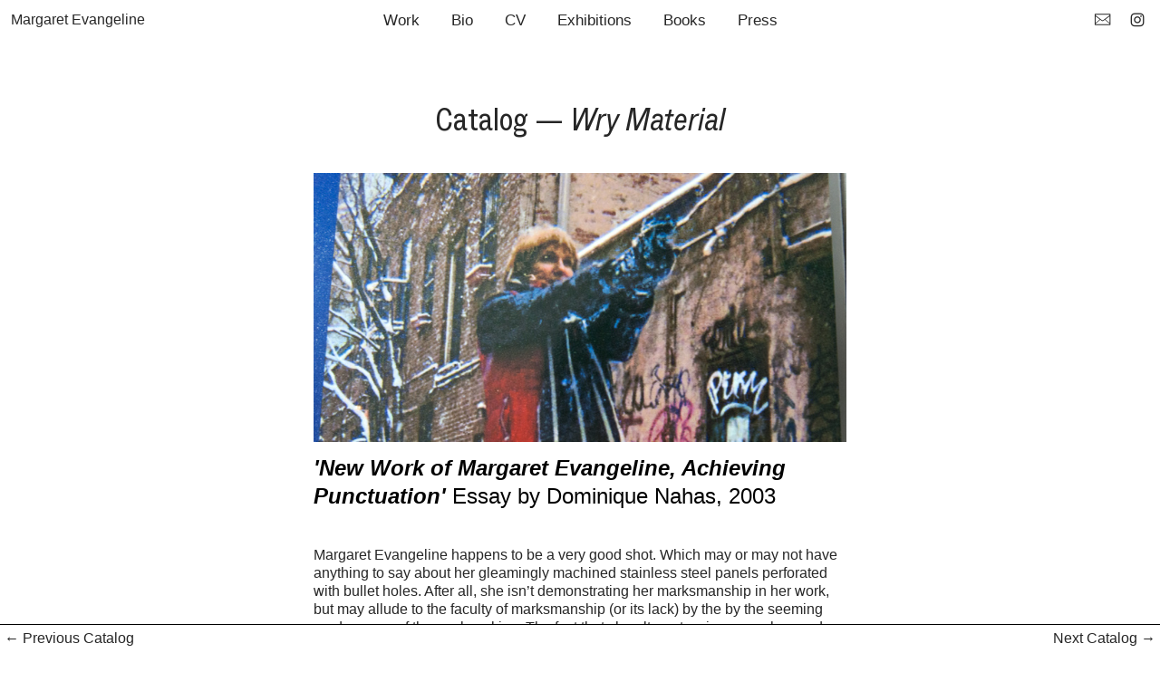

--- FILE ---
content_type: text/html; charset=UTF-8
request_url: https://margaretevangeline.com/Wry-Material-Catalog-Essay-by-D-Nahas-2004
body_size: 46911
content:
<!DOCTYPE html>
<!-- 

        Running on cargo.site

-->
<html lang="en" data-predefined-style="true" data-css-presets="true" data-css-preset data-typography-preset>
	<head>
<script>
				var __cargo_context__ = 'live';
				var __cargo_js_ver__ = 'c=3521555348';
				var __cargo_maint__ = false;
				
				
			</script>
					<meta http-equiv="X-UA-Compatible" content="IE=edge,chrome=1">
		<meta http-equiv="Content-Type" content="text/html; charset=utf-8">
		<meta name="viewport" content="initial-scale=1.0, maximum-scale=1.0, user-scalable=no">
		
			<meta name="robots" content="index,follow">
		<title>Wry Material Catalog Essay by D. Nahas, 2004 — Margaret Evangeline</title>
		<meta name="description" content="Catalog — Wry Material 'New Work of Margaret Evangeline, Achieving Punctuation' Essay by Dominique Nahas, 2003 Margaret Evangeline happens to be...">
				<meta name="twitter:card" content="summary_large_image">
		<meta name="twitter:title" content="Wry Material Catalog Essay by D. Nahas, 2004 — Margaret Evangeline">
		<meta name="twitter:description" content="Catalog — Wry Material 'New Work of Margaret Evangeline, Achieving Punctuation' Essay by Dominique Nahas, 2003 Margaret Evangeline happens to be...">
		<meta name="twitter:image" content="https://freight.cargo.site/w/1000/i/6f190565bb94c266183abf48f956e688f7891ff5d0b5d6b7d4341a5afd59d02b/Punctuation2003_Cover_o.jpg">
		<meta property="og:locale" content="en_US">
		<meta property="og:title" content="Wry Material Catalog Essay by D. Nahas, 2004 — Margaret Evangeline">
		<meta property="og:description" content="Catalog — Wry Material 'New Work of Margaret Evangeline, Achieving Punctuation' Essay by Dominique Nahas, 2003 Margaret Evangeline happens to be...">
		<meta property="og:url" content="https://margaretevangeline.com/Wry-Material-Catalog-Essay-by-D-Nahas-2004">
		<meta property="og:image" content="https://freight.cargo.site/w/1000/i/6f190565bb94c266183abf48f956e688f7891ff5d0b5d6b7d4341a5afd59d02b/Punctuation2003_Cover_o.jpg">
		<meta property="og:type" content="website">

		<link rel="preconnect" href="https://static.cargo.site" crossorigin>
		<link rel="preconnect" href="https://freight.cargo.site" crossorigin>

		<link rel="preconnect" href="https://fonts.gstatic.com" crossorigin>
				<link rel="preconnect" href="https://type.cargo.site" crossorigin>

		<!--<link rel="preload" href="https://static.cargo.site/assets/social/IconFont-Regular-0.9.3.woff2" as="font" type="font/woff" crossorigin>-->

		

		<link href="https://freight.cargo.site/t/original/i/f6bad90126a0549470a3a6808d0e38f658f58401c43a27e04f139d1e5f5b7c86/M-favicon.ico" rel="shortcut icon">
		<link href="https://margaretevangeline.com/rss" rel="alternate" type="application/rss+xml" title="Margaret Evangeline feed">

		<link href="//fonts.googleapis.com/css?family=Work Sans:300,300italic,400,400italic,700,700italic,800,800italic&c=3521555348&" id="" rel="stylesheet" type="text/css" />
<link href="https://margaretevangeline.com/stylesheet?c=3521555348&1720646300" id="member_stylesheet" rel="stylesheet" type="text/css" />
<style id="">@font-face{font-family:Icons;src:url(https://static.cargo.site/assets/social/IconFont-Regular-0.9.3.woff2);unicode-range:U+E000-E15C,U+F0000,U+FE0E}@font-face{font-family:Icons;src:url(https://static.cargo.site/assets/social/IconFont-Regular-0.9.3.woff2);font-weight:240;unicode-range:U+E000-E15C,U+F0000,U+FE0E}@font-face{font-family:Icons;src:url(https://static.cargo.site/assets/social/IconFont-Regular-0.9.3.woff2);unicode-range:U+E000-E15C,U+F0000,U+FE0E;font-weight:400}@font-face{font-family:Icons;src:url(https://static.cargo.site/assets/social/IconFont-Regular-0.9.3.woff2);unicode-range:U+E000-E15C,U+F0000,U+FE0E;font-weight:600}@font-face{font-family:Icons;src:url(https://static.cargo.site/assets/social/IconFont-Regular-0.9.3.woff2);unicode-range:U+E000-E15C,U+F0000,U+FE0E;font-weight:800}@font-face{font-family:Icons;src:url(https://static.cargo.site/assets/social/IconFont-Regular-0.9.3.woff2);unicode-range:U+E000-E15C,U+F0000,U+FE0E;font-style:italic}@font-face{font-family:Icons;src:url(https://static.cargo.site/assets/social/IconFont-Regular-0.9.3.woff2);unicode-range:U+E000-E15C,U+F0000,U+FE0E;font-weight:200;font-style:italic}@font-face{font-family:Icons;src:url(https://static.cargo.site/assets/social/IconFont-Regular-0.9.3.woff2);unicode-range:U+E000-E15C,U+F0000,U+FE0E;font-weight:400;font-style:italic}@font-face{font-family:Icons;src:url(https://static.cargo.site/assets/social/IconFont-Regular-0.9.3.woff2);unicode-range:U+E000-E15C,U+F0000,U+FE0E;font-weight:600;font-style:italic}@font-face{font-family:Icons;src:url(https://static.cargo.site/assets/social/IconFont-Regular-0.9.3.woff2);unicode-range:U+E000-E15C,U+F0000,U+FE0E;font-weight:800;font-style:italic}body.iconfont-loading,body.iconfont-loading *{color:transparent!important}body{-moz-osx-font-smoothing:grayscale;-webkit-font-smoothing:antialiased;-webkit-text-size-adjust:none}body.no-scroll{overflow:hidden}/*!
 * Content
 */.page{word-wrap:break-word}:focus{outline:0}.pointer-events-none{pointer-events:none}.pointer-events-auto{pointer-events:auto}.pointer-events-none .page_content .audio-player,.pointer-events-none .page_content .shop_product,.pointer-events-none .page_content a,.pointer-events-none .page_content audio,.pointer-events-none .page_content button,.pointer-events-none .page_content details,.pointer-events-none .page_content iframe,.pointer-events-none .page_content img,.pointer-events-none .page_content input,.pointer-events-none .page_content video{pointer-events:auto}.pointer-events-none .page_content *>a,.pointer-events-none .page_content>a{position:relative}s *{text-transform:inherit}#toolset{position:fixed;bottom:10px;right:10px;z-index:8}.mobile #toolset,.template_site_inframe #toolset{display:none}#toolset a{display:block;height:24px;width:24px;margin:0;padding:0;text-decoration:none;background:rgba(0,0,0,.2)}#toolset a:hover{background:rgba(0,0,0,.8)}[data-adminview] #toolset a,[data-adminview] #toolset_admin a{background:rgba(0,0,0,.04);pointer-events:none;cursor:default}#toolset_admin a:active{background:rgba(0,0,0,.7)}#toolset_admin a svg>*{transform:scale(1.1) translate(0,-.5px);transform-origin:50% 50%}#toolset_admin a svg{pointer-events:none;width:100%!important;height:auto!important}#following-container{overflow:auto;-webkit-overflow-scrolling:touch}#following-container iframe{height:100%;width:100%;position:absolute;top:0;left:0;right:0;bottom:0}:root{--following-width:-400px;--following-animation-duration:450ms}@keyframes following-open{0%{transform:translateX(0)}100%{transform:translateX(var(--following-width))}}@keyframes following-open-inverse{0%{transform:translateX(0)}100%{transform:translateX(calc(-1 * var(--following-width)))}}@keyframes following-close{0%{transform:translateX(var(--following-width))}100%{transform:translateX(0)}}@keyframes following-close-inverse{0%{transform:translateX(calc(-1 * var(--following-width)))}100%{transform:translateX(0)}}body.animate-left{animation:following-open var(--following-animation-duration);animation-fill-mode:both;animation-timing-function:cubic-bezier(.24,1,.29,1)}#following-container.animate-left{animation:following-close-inverse var(--following-animation-duration);animation-fill-mode:both;animation-timing-function:cubic-bezier(.24,1,.29,1)}#following-container.animate-left #following-frame{animation:following-close var(--following-animation-duration);animation-fill-mode:both;animation-timing-function:cubic-bezier(.24,1,.29,1)}body.animate-right{animation:following-close var(--following-animation-duration);animation-fill-mode:both;animation-timing-function:cubic-bezier(.24,1,.29,1)}#following-container.animate-right{animation:following-open-inverse var(--following-animation-duration);animation-fill-mode:both;animation-timing-function:cubic-bezier(.24,1,.29,1)}#following-container.animate-right #following-frame{animation:following-open var(--following-animation-duration);animation-fill-mode:both;animation-timing-function:cubic-bezier(.24,1,.29,1)}.slick-slider{position:relative;display:block;-moz-box-sizing:border-box;box-sizing:border-box;-webkit-user-select:none;-moz-user-select:none;-ms-user-select:none;user-select:none;-webkit-touch-callout:none;-khtml-user-select:none;-ms-touch-action:pan-y;touch-action:pan-y;-webkit-tap-highlight-color:transparent}.slick-list{position:relative;display:block;overflow:hidden;margin:0;padding:0}.slick-list:focus{outline:0}.slick-list.dragging{cursor:pointer;cursor:hand}.slick-slider .slick-list,.slick-slider .slick-track{transform:translate3d(0,0,0);will-change:transform}.slick-track{position:relative;top:0;left:0;display:block}.slick-track:after,.slick-track:before{display:table;content:'';width:1px;height:1px;margin-top:-1px;margin-left:-1px}.slick-track:after{clear:both}.slick-loading .slick-track{visibility:hidden}.slick-slide{display:none;float:left;height:100%;min-height:1px}[dir=rtl] .slick-slide{float:right}.content .slick-slide img{display:inline-block}.content .slick-slide img:not(.image-zoom){cursor:pointer}.content .scrub .slick-list,.content .scrub .slick-slide img:not(.image-zoom){cursor:ew-resize}body.slideshow-scrub-dragging *{cursor:ew-resize!important}.content .slick-slide img:not([src]),.content .slick-slide img[src='']{width:100%;height:auto}.slick-slide.slick-loading img{display:none}.slick-slide.dragging img{pointer-events:none}.slick-initialized .slick-slide{display:block}.slick-loading .slick-slide{visibility:hidden}.slick-vertical .slick-slide{display:block;height:auto;border:1px solid transparent}.slick-arrow.slick-hidden{display:none}.slick-arrow{position:absolute;z-index:9;width:0;top:0;height:100%;cursor:pointer;will-change:opacity;-webkit-transition:opacity 333ms cubic-bezier(.4,0,.22,1);transition:opacity 333ms cubic-bezier(.4,0,.22,1)}.slick-arrow.hidden{opacity:0}.slick-arrow svg{position:absolute;width:36px;height:36px;top:0;left:0;right:0;bottom:0;margin:auto;transform:translate(.25px,.25px)}.slick-arrow svg.right-arrow{transform:translate(.25px,.25px) scaleX(-1)}.slick-arrow svg:active{opacity:.75}.slick-arrow svg .arrow-shape{fill:none!important;stroke:#fff;stroke-linecap:square}.slick-arrow svg .arrow-outline{fill:none!important;stroke-width:2.5px;stroke:rgba(0,0,0,.6);stroke-linecap:square}.slick-arrow.slick-next{right:0;text-align:right}.slick-next svg,.wallpaper-navigation .slick-next svg{margin-right:10px}.mobile .slick-next svg{margin-right:10px}.slick-arrow.slick-prev{text-align:left}.slick-prev svg,.wallpaper-navigation .slick-prev svg{margin-left:10px}.mobile .slick-prev svg{margin-left:10px}.loading_animation{display:none;vertical-align:middle;z-index:15;line-height:0;pointer-events:none;border-radius:100%}.loading_animation.hidden{display:none}.loading_animation.pulsing{opacity:0;display:inline-block;animation-delay:.1s;-webkit-animation-delay:.1s;-moz-animation-delay:.1s;animation-duration:12s;animation-iteration-count:infinite;animation:fade-pulse-in .5s ease-in-out;-moz-animation:fade-pulse-in .5s ease-in-out;-webkit-animation:fade-pulse-in .5s ease-in-out;-webkit-animation-fill-mode:forwards;-moz-animation-fill-mode:forwards;animation-fill-mode:forwards}.loading_animation.pulsing.no-delay{animation-delay:0s;-webkit-animation-delay:0s;-moz-animation-delay:0s}.loading_animation div{border-radius:100%}.loading_animation div svg{max-width:100%;height:auto}.loading_animation div,.loading_animation div svg{width:20px;height:20px}.loading_animation.full-width svg{width:100%;height:auto}.loading_animation.full-width.big svg{width:100px;height:100px}.loading_animation div svg>*{fill:#ccc}.loading_animation div{-webkit-animation:spin-loading 12s ease-out;-webkit-animation-iteration-count:infinite;-moz-animation:spin-loading 12s ease-out;-moz-animation-iteration-count:infinite;animation:spin-loading 12s ease-out;animation-iteration-count:infinite}.loading_animation.hidden{display:none}[data-backdrop] .loading_animation{position:absolute;top:15px;left:15px;z-index:99}.loading_animation.position-absolute.middle{top:calc(50% - 10px);left:calc(50% - 10px)}.loading_animation.position-absolute.topleft{top:0;left:0}.loading_animation.position-absolute.middleright{top:calc(50% - 10px);right:1rem}.loading_animation.position-absolute.middleleft{top:calc(50% - 10px);left:1rem}.loading_animation.gray div svg>*{fill:#999}.loading_animation.gray-dark div svg>*{fill:#666}.loading_animation.gray-darker div svg>*{fill:#555}.loading_animation.gray-light div svg>*{fill:#ccc}.loading_animation.white div svg>*{fill:rgba(255,255,255,.85)}.loading_animation.blue div svg>*{fill:#698fff}.loading_animation.inline{display:inline-block;margin-bottom:.5ex}.loading_animation.inline.left{margin-right:.5ex}@-webkit-keyframes fade-pulse-in{0%{opacity:0}50%{opacity:.5}100%{opacity:1}}@-moz-keyframes fade-pulse-in{0%{opacity:0}50%{opacity:.5}100%{opacity:1}}@keyframes fade-pulse-in{0%{opacity:0}50%{opacity:.5}100%{opacity:1}}@-webkit-keyframes pulsate{0%{opacity:1}50%{opacity:0}100%{opacity:1}}@-moz-keyframes pulsate{0%{opacity:1}50%{opacity:0}100%{opacity:1}}@keyframes pulsate{0%{opacity:1}50%{opacity:0}100%{opacity:1}}@-webkit-keyframes spin-loading{0%{transform:rotate(0)}9%{transform:rotate(1050deg)}18%{transform:rotate(-1090deg)}20%{transform:rotate(-1080deg)}23%{transform:rotate(-1080deg)}28%{transform:rotate(-1095deg)}29%{transform:rotate(-1065deg)}34%{transform:rotate(-1080deg)}35%{transform:rotate(-1050deg)}40%{transform:rotate(-1065deg)}41%{transform:rotate(-1035deg)}44%{transform:rotate(-1035deg)}47%{transform:rotate(-2160deg)}50%{transform:rotate(-2160deg)}56%{transform:rotate(45deg)}60%{transform:rotate(45deg)}80%{transform:rotate(6120deg)}100%{transform:rotate(0)}}@keyframes spin-loading{0%{transform:rotate(0)}9%{transform:rotate(1050deg)}18%{transform:rotate(-1090deg)}20%{transform:rotate(-1080deg)}23%{transform:rotate(-1080deg)}28%{transform:rotate(-1095deg)}29%{transform:rotate(-1065deg)}34%{transform:rotate(-1080deg)}35%{transform:rotate(-1050deg)}40%{transform:rotate(-1065deg)}41%{transform:rotate(-1035deg)}44%{transform:rotate(-1035deg)}47%{transform:rotate(-2160deg)}50%{transform:rotate(-2160deg)}56%{transform:rotate(45deg)}60%{transform:rotate(45deg)}80%{transform:rotate(6120deg)}100%{transform:rotate(0)}}[grid-row]{align-items:flex-start;box-sizing:border-box;display:-webkit-box;display:-webkit-flex;display:-ms-flexbox;display:flex;-webkit-flex-wrap:wrap;-ms-flex-wrap:wrap;flex-wrap:wrap}[grid-col]{box-sizing:border-box}[grid-row] [grid-col].empty:after{content:"\0000A0";cursor:text}body.mobile[data-adminview=content-editproject] [grid-row] [grid-col].empty:after{display:none}[grid-col=auto]{-webkit-box-flex:1;-webkit-flex:1;-ms-flex:1;flex:1}[grid-col=x12]{width:100%}[grid-col=x11]{width:50%}[grid-col=x10]{width:33.33%}[grid-col=x9]{width:25%}[grid-col=x8]{width:20%}[grid-col=x7]{width:16.666666667%}[grid-col=x6]{width:14.285714286%}[grid-col=x5]{width:12.5%}[grid-col=x4]{width:11.111111111%}[grid-col=x3]{width:10%}[grid-col=x2]{width:9.090909091%}[grid-col=x1]{width:8.333333333%}[grid-col="1"]{width:8.33333%}[grid-col="2"]{width:16.66667%}[grid-col="3"]{width:25%}[grid-col="4"]{width:33.33333%}[grid-col="5"]{width:41.66667%}[grid-col="6"]{width:50%}[grid-col="7"]{width:58.33333%}[grid-col="8"]{width:66.66667%}[grid-col="9"]{width:75%}[grid-col="10"]{width:83.33333%}[grid-col="11"]{width:91.66667%}[grid-col="12"]{width:100%}body.mobile [grid-responsive] [grid-col]{width:100%;-webkit-box-flex:none;-webkit-flex:none;-ms-flex:none;flex:none}[data-ce-host=true][contenteditable=true] [grid-pad]{pointer-events:none}[data-ce-host=true][contenteditable=true] [grid-pad]>*{pointer-events:auto}[grid-pad="0"]{padding:0}[grid-pad="0.25"]{padding:.125rem}[grid-pad="0.5"]{padding:.25rem}[grid-pad="0.75"]{padding:.375rem}[grid-pad="1"]{padding:.5rem}[grid-pad="1.25"]{padding:.625rem}[grid-pad="1.5"]{padding:.75rem}[grid-pad="1.75"]{padding:.875rem}[grid-pad="2"]{padding:1rem}[grid-pad="2.5"]{padding:1.25rem}[grid-pad="3"]{padding:1.5rem}[grid-pad="3.5"]{padding:1.75rem}[grid-pad="4"]{padding:2rem}[grid-pad="5"]{padding:2.5rem}[grid-pad="6"]{padding:3rem}[grid-pad="7"]{padding:3.5rem}[grid-pad="8"]{padding:4rem}[grid-pad="9"]{padding:4.5rem}[grid-pad="10"]{padding:5rem}[grid-gutter="0"]{margin:0}[grid-gutter="0.5"]{margin:-.25rem}[grid-gutter="1"]{margin:-.5rem}[grid-gutter="1.5"]{margin:-.75rem}[grid-gutter="2"]{margin:-1rem}[grid-gutter="2.5"]{margin:-1.25rem}[grid-gutter="3"]{margin:-1.5rem}[grid-gutter="3.5"]{margin:-1.75rem}[grid-gutter="4"]{margin:-2rem}[grid-gutter="5"]{margin:-2.5rem}[grid-gutter="6"]{margin:-3rem}[grid-gutter="7"]{margin:-3.5rem}[grid-gutter="8"]{margin:-4rem}[grid-gutter="10"]{margin:-5rem}[grid-gutter="12"]{margin:-6rem}[grid-gutter="14"]{margin:-7rem}[grid-gutter="16"]{margin:-8rem}[grid-gutter="18"]{margin:-9rem}[grid-gutter="20"]{margin:-10rem}small{max-width:100%;text-decoration:inherit}img:not([src]),img[src='']{outline:1px solid rgba(177,177,177,.4);outline-offset:-1px;content:url([data-uri])}img.image-zoom{cursor:-webkit-zoom-in;cursor:-moz-zoom-in;cursor:zoom-in}#imprimatur{color:#333;font-size:10px;font-family:-apple-system,BlinkMacSystemFont,"Segoe UI",Roboto,Oxygen,Ubuntu,Cantarell,"Open Sans","Helvetica Neue",sans-serif,"Sans Serif",Icons;/*!System*/position:fixed;opacity:.3;right:-28px;bottom:160px;transform:rotate(270deg);-ms-transform:rotate(270deg);-webkit-transform:rotate(270deg);z-index:8;text-transform:uppercase;color:#999;opacity:.5;padding-bottom:2px;text-decoration:none}.mobile #imprimatur{display:none}bodycopy cargo-link a{font-family:-apple-system,BlinkMacSystemFont,"Segoe UI",Roboto,Oxygen,Ubuntu,Cantarell,"Open Sans","Helvetica Neue",sans-serif,"Sans Serif",Icons;/*!System*/font-size:12px;font-style:normal;font-weight:400;transform:rotate(270deg);text-decoration:none;position:fixed!important;right:-27px;bottom:100px;text-decoration:none;letter-spacing:normal;background:0 0;border:0;border-bottom:0;outline:0}/*! PhotoSwipe Default UI CSS by Dmitry Semenov | photoswipe.com | MIT license */.pswp--has_mouse .pswp__button--arrow--left,.pswp--has_mouse .pswp__button--arrow--right,.pswp__ui{visibility:visible}.pswp--minimal--dark .pswp__top-bar,.pswp__button{background:0 0}.pswp,.pswp__bg,.pswp__container,.pswp__img--placeholder,.pswp__zoom-wrap,.quick-view-navigation{-webkit-backface-visibility:hidden}.pswp__button{cursor:pointer;opacity:1;-webkit-appearance:none;transition:opacity .2s;-webkit-box-shadow:none;box-shadow:none}.pswp__button-close>svg{top:10px;right:10px;margin-left:auto}.pswp--touch .quick-view-navigation{display:none}.pswp__ui{-webkit-font-smoothing:auto;opacity:1;z-index:1550}.quick-view-navigation{will-change:opacity;-webkit-transition:opacity 333ms cubic-bezier(.4,0,.22,1);transition:opacity 333ms cubic-bezier(.4,0,.22,1)}.quick-view-navigation .pswp__group .pswp__button{pointer-events:auto}.pswp__button>svg{position:absolute;width:36px;height:36px}.quick-view-navigation .pswp__group:active svg{opacity:.75}.pswp__button svg .shape-shape{fill:#fff}.pswp__button svg .shape-outline{fill:#000}.pswp__button-prev>svg{top:0;bottom:0;left:10px;margin:auto}.pswp__button-next>svg{top:0;bottom:0;right:10px;margin:auto}.quick-view-navigation .pswp__group .pswp__button-prev{position:absolute;left:0;top:0;width:0;height:100%}.quick-view-navigation .pswp__group .pswp__button-next{position:absolute;right:0;top:0;width:0;height:100%}.quick-view-navigation .close-button,.quick-view-navigation .left-arrow,.quick-view-navigation .right-arrow{transform:translate(.25px,.25px)}.quick-view-navigation .right-arrow{transform:translate(.25px,.25px) scaleX(-1)}.pswp__button svg .shape-outline{fill:transparent!important;stroke:#000;stroke-width:2.5px;stroke-linecap:square}.pswp__button svg .shape-shape{fill:transparent!important;stroke:#fff;stroke-width:1.5px;stroke-linecap:square}.pswp__bg,.pswp__scroll-wrap,.pswp__zoom-wrap{width:100%;position:absolute}.quick-view-navigation .pswp__group .pswp__button-close{margin:0}.pswp__container,.pswp__item,.pswp__zoom-wrap{right:0;bottom:0;top:0;position:absolute;left:0}.pswp__ui--hidden .pswp__button{opacity:.001}.pswp__ui--hidden .pswp__button,.pswp__ui--hidden .pswp__button *{pointer-events:none}.pswp .pswp__ui.pswp__ui--displaynone{display:none}.pswp__element--disabled{display:none!important}/*! PhotoSwipe main CSS by Dmitry Semenov | photoswipe.com | MIT license */.pswp{position:fixed;display:none;height:100%;width:100%;top:0;left:0;right:0;bottom:0;margin:auto;-ms-touch-action:none;touch-action:none;z-index:9999999;-webkit-text-size-adjust:100%;line-height:initial;letter-spacing:initial;outline:0}.pswp img{max-width:none}.pswp--zoom-disabled .pswp__img{cursor:default!important}.pswp--animate_opacity{opacity:.001;will-change:opacity;-webkit-transition:opacity 333ms cubic-bezier(.4,0,.22,1);transition:opacity 333ms cubic-bezier(.4,0,.22,1)}.pswp--open{display:block}.pswp--zoom-allowed .pswp__img{cursor:-webkit-zoom-in;cursor:-moz-zoom-in;cursor:zoom-in}.pswp--zoomed-in .pswp__img{cursor:-webkit-grab;cursor:-moz-grab;cursor:grab}.pswp--dragging .pswp__img{cursor:-webkit-grabbing;cursor:-moz-grabbing;cursor:grabbing}.pswp__bg{left:0;top:0;height:100%;opacity:0;transform:translateZ(0);will-change:opacity}.pswp__scroll-wrap{left:0;top:0;height:100%}.pswp__container,.pswp__zoom-wrap{-ms-touch-action:none;touch-action:none}.pswp__container,.pswp__img{-webkit-user-select:none;-moz-user-select:none;-ms-user-select:none;user-select:none;-webkit-tap-highlight-color:transparent;-webkit-touch-callout:none}.pswp__zoom-wrap{-webkit-transform-origin:left top;-ms-transform-origin:left top;transform-origin:left top;-webkit-transition:-webkit-transform 222ms cubic-bezier(.4,0,.22,1);transition:transform 222ms cubic-bezier(.4,0,.22,1)}.pswp__bg{-webkit-transition:opacity 222ms cubic-bezier(.4,0,.22,1);transition:opacity 222ms cubic-bezier(.4,0,.22,1)}.pswp--animated-in .pswp__bg,.pswp--animated-in .pswp__zoom-wrap{-webkit-transition:none;transition:none}.pswp--hide-overflow .pswp__scroll-wrap,.pswp--hide-overflow.pswp{overflow:hidden}.pswp__img{position:absolute;width:auto;height:auto;top:0;left:0}.pswp__img--placeholder--blank{background:#222}.pswp--ie .pswp__img{width:100%!important;height:auto!important;left:0;top:0}.pswp__ui--idle{opacity:0}.pswp__error-msg{position:absolute;left:0;top:50%;width:100%;text-align:center;font-size:14px;line-height:16px;margin-top:-8px;color:#ccc}.pswp__error-msg a{color:#ccc;text-decoration:underline}.pswp__error-msg{font-family:-apple-system,BlinkMacSystemFont,"Segoe UI",Roboto,Oxygen,Ubuntu,Cantarell,"Open Sans","Helvetica Neue",sans-serif}.quick-view.mouse-down .iframe-item{pointer-events:none!important}.quick-view-caption-positioner{pointer-events:none;width:100%;height:100%}.quick-view-caption-wrapper{margin:auto;position:absolute;bottom:0;left:0;right:0}.quick-view-horizontal-align-left .quick-view-caption-wrapper{margin-left:0}.quick-view-horizontal-align-right .quick-view-caption-wrapper{margin-right:0}[data-quick-view-caption]{transition:.1s opacity ease-in-out;position:absolute;bottom:0;left:0;right:0}.quick-view-horizontal-align-left [data-quick-view-caption]{text-align:left}.quick-view-horizontal-align-right [data-quick-view-caption]{text-align:right}.quick-view-caption{transition:.1s opacity ease-in-out}.quick-view-caption>*{display:inline-block}.quick-view-caption *{pointer-events:auto}.quick-view-caption.hidden{opacity:0}.shop_product .dropdown_wrapper{flex:0 0 100%;position:relative}.shop_product select{appearance:none;-moz-appearance:none;-webkit-appearance:none;outline:0;-webkit-font-smoothing:antialiased;-moz-osx-font-smoothing:grayscale;cursor:pointer;border-radius:0;white-space:nowrap;overflow:hidden!important;text-overflow:ellipsis}.shop_product select.dropdown::-ms-expand{display:none}.shop_product a{cursor:pointer;border-bottom:none;text-decoration:none}.shop_product a.out-of-stock{pointer-events:none}body.audio-player-dragging *{cursor:ew-resize!important}.audio-player{display:inline-flex;flex:1 0 calc(100% - 2px);width:calc(100% - 2px)}.audio-player .button{height:100%;flex:0 0 3.3rem;display:flex}.audio-player .separator{left:3.3rem;height:100%}.audio-player .buffer{width:0%;height:100%;transition:left .3s linear,width .3s linear}.audio-player.seeking .buffer{transition:left 0s,width 0s}.audio-player.seeking{user-select:none;-webkit-user-select:none;cursor:ew-resize}.audio-player.seeking *{user-select:none;-webkit-user-select:none;cursor:ew-resize}.audio-player .bar{overflow:hidden;display:flex;justify-content:space-between;align-content:center;flex-grow:1}.audio-player .progress{width:0%;height:100%;transition:width .3s linear}.audio-player.seeking .progress{transition:width 0s}.audio-player .pause,.audio-player .play{cursor:pointer;height:100%}.audio-player .note-icon{margin:auto 0;order:2;flex:0 1 auto}.audio-player .title{white-space:nowrap;overflow:hidden;text-overflow:ellipsis;pointer-events:none;user-select:none;padding:.5rem 0 .5rem 1rem;margin:auto auto auto 0;flex:0 3 auto;min-width:0;width:100%}.audio-player .total-time{flex:0 1 auto;margin:auto 0}.audio-player .current-time,.audio-player .play-text{flex:0 1 auto;margin:auto 0}.audio-player .stream-anim{user-select:none;margin:auto auto auto 0}.audio-player .stream-anim span{display:inline-block}.audio-player .buffer,.audio-player .current-time,.audio-player .note-svg,.audio-player .play-text,.audio-player .separator,.audio-player .total-time{user-select:none;pointer-events:none}.audio-player .buffer,.audio-player .play-text,.audio-player .progress{position:absolute}.audio-player,.audio-player .bar,.audio-player .button,.audio-player .current-time,.audio-player .note-icon,.audio-player .pause,.audio-player .play,.audio-player .total-time{position:relative}body.mobile .audio-player,body.mobile .audio-player *{-webkit-touch-callout:none}#standalone-admin-frame{border:0;width:400px;position:absolute;right:0;top:0;height:100vh;z-index:99}body[standalone-admin=true] #standalone-admin-frame{transform:translate(0,0)}body[standalone-admin=true] .main_container{width:calc(100% - 400px)}body[standalone-admin=false] #standalone-admin-frame{transform:translate(100%,0)}body[standalone-admin=false] .main_container{width:100%}.toggle_standaloneAdmin{position:fixed;top:0;right:400px;height:40px;width:40px;z-index:999;cursor:pointer;background-color:rgba(0,0,0,.4)}.toggle_standaloneAdmin:active{opacity:.7}body[standalone-admin=false] .toggle_standaloneAdmin{right:0}.toggle_standaloneAdmin *{color:#fff;fill:#fff}.toggle_standaloneAdmin svg{padding:6px;width:100%;height:100%;opacity:.85}body[standalone-admin=false] .toggle_standaloneAdmin #close,body[standalone-admin=true] .toggle_standaloneAdmin #backdropsettings{display:none}.toggle_standaloneAdmin>div{width:100%;height:100%}#admin_toggle_button{position:fixed;top:50%;transform:translate(0,-50%);right:400px;height:36px;width:12px;z-index:999;cursor:pointer;background-color:rgba(0,0,0,.09);padding-left:2px;margin-right:5px}#admin_toggle_button .bar{content:'';background:rgba(0,0,0,.09);position:fixed;width:5px;bottom:0;top:0;z-index:10}#admin_toggle_button:active{background:rgba(0,0,0,.065)}#admin_toggle_button *{color:#fff;fill:#fff}#admin_toggle_button svg{padding:0;width:16px;height:36px;margin-left:1px;opacity:1}#admin_toggle_button svg *{fill:#fff;opacity:1}#admin_toggle_button[data-state=closed] .toggle_admin_close{display:none}#admin_toggle_button[data-state=closed],#admin_toggle_button[data-state=closed] .toggle_admin_open{width:20px;cursor:pointer;margin:0}#admin_toggle_button[data-state=closed] svg{margin-left:2px}#admin_toggle_button[data-state=open] .toggle_admin_open{display:none}select,select *{text-rendering:auto!important}b b{font-weight:inherit}*{-webkit-box-sizing:border-box;-moz-box-sizing:border-box;box-sizing:border-box}customhtml>*{position:relative;z-index:10}body,html{min-height:100vh;margin:0;padding:0}html{touch-action:manipulation;position:relative;background-color:#fff}.main_container{min-height:100vh;width:100%;overflow:hidden}.container{display:-webkit-box;display:-webkit-flex;display:-moz-box;display:-ms-flexbox;display:flex;-webkit-flex-wrap:wrap;-moz-flex-wrap:wrap;-ms-flex-wrap:wrap;flex-wrap:wrap;max-width:100%;width:100%;overflow:visible}.container{align-items:flex-start;-webkit-align-items:flex-start}.page{z-index:2}.page ul li>text-limit{display:block}.content,.content_container,.pinned{-webkit-flex:1 0 auto;-moz-flex:1 0 auto;-ms-flex:1 0 auto;flex:1 0 auto;max-width:100%}.content_container{width:100%}.content_container.full_height{min-height:100vh}.page_background{position:absolute;top:0;left:0;width:100%;height:100%}.page_container{position:relative;overflow:visible;width:100%}.backdrop{position:absolute;top:0;z-index:1;width:100%;height:100%;max-height:100vh}.backdrop>div{position:absolute;top:0;left:0;width:100%;height:100%;-webkit-backface-visibility:hidden;backface-visibility:hidden;transform:translate3d(0,0,0);contain:strict}[data-backdrop].backdrop>div[data-overflowing]{max-height:100vh;position:absolute;top:0;left:0}body.mobile [split-responsive]{display:flex;flex-direction:column}body.mobile [split-responsive] .container{width:100%;order:2}body.mobile [split-responsive] .backdrop{position:relative;height:50vh;width:100%;order:1}body.mobile [split-responsive] [data-auxiliary].backdrop{position:absolute;height:50vh;width:100%;order:1}.page{position:relative;z-index:2}img[data-align=left]{float:left}img[data-align=right]{float:right}[data-rotation]{transform-origin:center center}.content .page_content:not([contenteditable=true]) [data-draggable]{pointer-events:auto!important;backface-visibility:hidden}.preserve-3d{-moz-transform-style:preserve-3d;transform-style:preserve-3d}.content .page_content:not([contenteditable=true]) [data-draggable] iframe{pointer-events:none!important}.dragging-active iframe{pointer-events:none!important}.content .page_content:not([contenteditable=true]) [data-draggable]:active{opacity:1}.content .scroll-transition-fade{transition:transform 1s ease-in-out,opacity .8s ease-in-out}.content .scroll-transition-fade.below-viewport{opacity:0;transform:translateY(40px)}.mobile.full_width .page_container:not([split-layout]) .container_width{width:100%}[data-view=pinned_bottom] .bottom_pin_invisibility{visibility:hidden}.pinned{position:relative;width:100%}.pinned .page_container.accommodate:not(.fixed):not(.overlay){z-index:2}.pinned .page_container.overlay{position:absolute;z-index:4}.pinned .page_container.overlay.fixed{position:fixed}.pinned .page_container.overlay.fixed .page{max-height:100vh;-webkit-overflow-scrolling:touch}.pinned .page_container.overlay.fixed .page.allow-scroll{overflow-y:auto;overflow-x:hidden}.pinned .page_container.overlay.fixed .page.allow-scroll{align-items:flex-start;-webkit-align-items:flex-start}.pinned .page_container .page.allow-scroll::-webkit-scrollbar{width:0;background:0 0;display:none}.pinned.pinned_top .page_container.overlay{left:0;top:0}.pinned.pinned_bottom .page_container.overlay{left:0;bottom:0}div[data-container=set]:empty{margin-top:1px}.thumbnails{position:relative;z-index:1}[thumbnails=grid]{align-items:baseline}[thumbnails=justify] .thumbnail{box-sizing:content-box}[thumbnails][data-padding-zero] .thumbnail{margin-bottom:-1px}[thumbnails=montessori] .thumbnail{pointer-events:auto;position:absolute}[thumbnails] .thumbnail>a{display:block;text-decoration:none}[thumbnails=montessori]{height:0}[thumbnails][data-resizing],[thumbnails][data-resizing] *{cursor:nwse-resize}[thumbnails] .thumbnail .resize-handle{cursor:nwse-resize;width:26px;height:26px;padding:5px;position:absolute;opacity:.75;right:-1px;bottom:-1px;z-index:100}[thumbnails][data-resizing] .resize-handle{display:none}[thumbnails] .thumbnail .resize-handle svg{position:absolute;top:0;left:0}[thumbnails] .thumbnail .resize-handle:hover{opacity:1}[data-can-move].thumbnail .resize-handle svg .resize_path_outline{fill:#fff}[data-can-move].thumbnail .resize-handle svg .resize_path{fill:#000}[thumbnails=montessori] .thumbnail_sizer{height:0;width:100%;position:relative;padding-bottom:100%;pointer-events:none}[thumbnails] .thumbnail img{display:block;min-height:3px;margin-bottom:0}[thumbnails] .thumbnail img:not([src]),img[src=""]{margin:0!important;width:100%;min-height:3px;height:100%!important;position:absolute}[aspect-ratio="1x1"].thumb_image{height:0;padding-bottom:100%;overflow:hidden}[aspect-ratio="4x3"].thumb_image{height:0;padding-bottom:75%;overflow:hidden}[aspect-ratio="16x9"].thumb_image{height:0;padding-bottom:56.25%;overflow:hidden}[thumbnails] .thumb_image{width:100%;position:relative}[thumbnails][thumbnail-vertical-align=top]{align-items:flex-start}[thumbnails][thumbnail-vertical-align=middle]{align-items:center}[thumbnails][thumbnail-vertical-align=bottom]{align-items:baseline}[thumbnails][thumbnail-horizontal-align=left]{justify-content:flex-start}[thumbnails][thumbnail-horizontal-align=middle]{justify-content:center}[thumbnails][thumbnail-horizontal-align=right]{justify-content:flex-end}.thumb_image.default_image>svg{position:absolute;top:0;left:0;bottom:0;right:0;width:100%;height:100%}.thumb_image.default_image{outline:1px solid #ccc;outline-offset:-1px;position:relative}.mobile.full_width [data-view=Thumbnail] .thumbnails_width{width:100%}.content [data-draggable] a:active,.content [data-draggable] img:active{opacity:initial}.content .draggable-dragging{opacity:initial}[data-draggable].draggable_visible{visibility:visible}[data-draggable].draggable_hidden{visibility:hidden}.gallery_card [data-draggable],.marquee [data-draggable]{visibility:inherit}[data-draggable]{visibility:visible;background-color:rgba(0,0,0,.003)}#site_menu_panel_container .image-gallery:not(.initialized){height:0;padding-bottom:100%;min-height:initial}.image-gallery:not(.initialized){min-height:100vh;visibility:hidden;width:100%}.image-gallery .gallery_card img{display:block;width:100%;height:auto}.image-gallery .gallery_card{transform-origin:center}.image-gallery .gallery_card.dragging{opacity:.1;transform:initial!important}.image-gallery:not([image-gallery=slideshow]) .gallery_card iframe:only-child,.image-gallery:not([image-gallery=slideshow]) .gallery_card video:only-child{width:100%;height:100%;top:0;left:0;position:absolute}.image-gallery[image-gallery=slideshow] .gallery_card video[muted][autoplay]:not([controls]),.image-gallery[image-gallery=slideshow] .gallery_card video[muted][data-autoplay]:not([controls]){pointer-events:none}.image-gallery [image-gallery-pad="0"] video:only-child{object-fit:cover;height:calc(100% + 1px)}div.image-gallery>a,div.image-gallery>iframe,div.image-gallery>img,div.image-gallery>video{display:none}[image-gallery-row]{align-items:flex-start;box-sizing:border-box;display:-webkit-box;display:-webkit-flex;display:-ms-flexbox;display:flex;-webkit-flex-wrap:wrap;-ms-flex-wrap:wrap;flex-wrap:wrap}.image-gallery .gallery_card_image{width:100%;position:relative}[data-predefined-style=true] .image-gallery a.gallery_card{display:block;border:none}[image-gallery-col]{box-sizing:border-box}[image-gallery-col=x12]{width:100%}[image-gallery-col=x11]{width:50%}[image-gallery-col=x10]{width:33.33%}[image-gallery-col=x9]{width:25%}[image-gallery-col=x8]{width:20%}[image-gallery-col=x7]{width:16.666666667%}[image-gallery-col=x6]{width:14.285714286%}[image-gallery-col=x5]{width:12.5%}[image-gallery-col=x4]{width:11.111111111%}[image-gallery-col=x3]{width:10%}[image-gallery-col=x2]{width:9.090909091%}[image-gallery-col=x1]{width:8.333333333%}.content .page_content [image-gallery-pad].image-gallery{pointer-events:none}.content .page_content [image-gallery-pad].image-gallery .gallery_card_image>*,.content .page_content [image-gallery-pad].image-gallery .gallery_image_caption{pointer-events:auto}.content .page_content [image-gallery-pad="0"]{padding:0}.content .page_content [image-gallery-pad="0.25"]{padding:.125rem}.content .page_content [image-gallery-pad="0.5"]{padding:.25rem}.content .page_content [image-gallery-pad="0.75"]{padding:.375rem}.content .page_content [image-gallery-pad="1"]{padding:.5rem}.content .page_content [image-gallery-pad="1.25"]{padding:.625rem}.content .page_content [image-gallery-pad="1.5"]{padding:.75rem}.content .page_content [image-gallery-pad="1.75"]{padding:.875rem}.content .page_content [image-gallery-pad="2"]{padding:1rem}.content .page_content [image-gallery-pad="2.5"]{padding:1.25rem}.content .page_content [image-gallery-pad="3"]{padding:1.5rem}.content .page_content [image-gallery-pad="3.5"]{padding:1.75rem}.content .page_content [image-gallery-pad="4"]{padding:2rem}.content .page_content [image-gallery-pad="5"]{padding:2.5rem}.content .page_content [image-gallery-pad="6"]{padding:3rem}.content .page_content [image-gallery-pad="7"]{padding:3.5rem}.content .page_content [image-gallery-pad="8"]{padding:4rem}.content .page_content [image-gallery-pad="9"]{padding:4.5rem}.content .page_content [image-gallery-pad="10"]{padding:5rem}.content .page_content [image-gallery-gutter="0"]{margin:0}.content .page_content [image-gallery-gutter="0.5"]{margin:-.25rem}.content .page_content [image-gallery-gutter="1"]{margin:-.5rem}.content .page_content [image-gallery-gutter="1.5"]{margin:-.75rem}.content .page_content [image-gallery-gutter="2"]{margin:-1rem}.content .page_content [image-gallery-gutter="2.5"]{margin:-1.25rem}.content .page_content [image-gallery-gutter="3"]{margin:-1.5rem}.content .page_content [image-gallery-gutter="3.5"]{margin:-1.75rem}.content .page_content [image-gallery-gutter="4"]{margin:-2rem}.content .page_content [image-gallery-gutter="5"]{margin:-2.5rem}.content .page_content [image-gallery-gutter="6"]{margin:-3rem}.content .page_content [image-gallery-gutter="7"]{margin:-3.5rem}.content .page_content [image-gallery-gutter="8"]{margin:-4rem}.content .page_content [image-gallery-gutter="10"]{margin:-5rem}.content .page_content [image-gallery-gutter="12"]{margin:-6rem}.content .page_content [image-gallery-gutter="14"]{margin:-7rem}.content .page_content [image-gallery-gutter="16"]{margin:-8rem}.content .page_content [image-gallery-gutter="18"]{margin:-9rem}.content .page_content [image-gallery-gutter="20"]{margin:-10rem}[image-gallery=slideshow]:not(.initialized)>*{min-height:1px;opacity:0;min-width:100%}[image-gallery=slideshow][data-constrained-by=height] [image-gallery-vertical-align].slick-track{align-items:flex-start}[image-gallery=slideshow] img.image-zoom:active{opacity:initial}[image-gallery=slideshow].slick-initialized .gallery_card{pointer-events:none}[image-gallery=slideshow].slick-initialized .gallery_card.slick-current{pointer-events:auto}[image-gallery=slideshow] .gallery_card:not(.has_caption){line-height:0}.content .page_content [image-gallery=slideshow].image-gallery>*{pointer-events:auto}.content [image-gallery=slideshow].image-gallery.slick-initialized .gallery_card{overflow:hidden;margin:0;display:flex;flex-flow:row wrap;flex-shrink:0}.content [image-gallery=slideshow].image-gallery.slick-initialized .gallery_card.slick-current{overflow:visible}[image-gallery=slideshow] .gallery_image_caption{opacity:1;transition:opacity .3s;-webkit-transition:opacity .3s;width:100%;margin-left:auto;margin-right:auto;clear:both}[image-gallery-horizontal-align=left] .gallery_image_caption{text-align:left}[image-gallery-horizontal-align=middle] .gallery_image_caption{text-align:center}[image-gallery-horizontal-align=right] .gallery_image_caption{text-align:right}[image-gallery=slideshow][data-slideshow-in-transition] .gallery_image_caption{opacity:0;transition:opacity .3s;-webkit-transition:opacity .3s}[image-gallery=slideshow] .gallery_card_image{width:initial;margin:0;display:inline-block}[image-gallery=slideshow] .gallery_card img{margin:0;display:block}[image-gallery=slideshow][data-exploded]{align-items:flex-start;box-sizing:border-box;display:-webkit-box;display:-webkit-flex;display:-ms-flexbox;display:flex;-webkit-flex-wrap:wrap;-ms-flex-wrap:wrap;flex-wrap:wrap;justify-content:flex-start;align-content:flex-start}[image-gallery=slideshow][data-exploded] .gallery_card{padding:1rem;width:16.666%}[image-gallery=slideshow][data-exploded] .gallery_card_image{height:0;display:block;width:100%}[image-gallery=grid]{align-items:baseline}[image-gallery=grid] .gallery_card.has_caption .gallery_card_image{display:block}[image-gallery=grid] [image-gallery-pad="0"].gallery_card{margin-bottom:-1px}[image-gallery=grid] .gallery_card img{margin:0}[image-gallery=columns] .gallery_card img{margin:0}[image-gallery=justify]{align-items:flex-start}[image-gallery=justify] .gallery_card img{margin:0}[image-gallery=montessori][image-gallery-row]{display:block}[image-gallery=montessori] a.gallery_card,[image-gallery=montessori] div.gallery_card{position:absolute;pointer-events:auto}[image-gallery=montessori][data-can-move] .gallery_card,[image-gallery=montessori][data-can-move] .gallery_card .gallery_card_image,[image-gallery=montessori][data-can-move] .gallery_card .gallery_card_image>*{cursor:move}[image-gallery=montessori]{position:relative;height:0}[image-gallery=freeform] .gallery_card{position:relative}[image-gallery=freeform] [image-gallery-pad="0"].gallery_card{margin-bottom:-1px}[image-gallery-vertical-align]{display:flex;flex-flow:row wrap}[image-gallery-vertical-align].slick-track{display:flex;flex-flow:row nowrap}.image-gallery .slick-list{margin-bottom:-.3px}[image-gallery-vertical-align=top]{align-content:flex-start;align-items:flex-start}[image-gallery-vertical-align=middle]{align-items:center;align-content:center}[image-gallery-vertical-align=bottom]{align-content:flex-end;align-items:flex-end}[image-gallery-horizontal-align=left]{justify-content:flex-start}[image-gallery-horizontal-align=middle]{justify-content:center}[image-gallery-horizontal-align=right]{justify-content:flex-end}.image-gallery[data-resizing],.image-gallery[data-resizing] *{cursor:nwse-resize!important}.image-gallery .gallery_card .resize-handle,.image-gallery .gallery_card .resize-handle *{cursor:nwse-resize!important}.image-gallery .gallery_card .resize-handle{width:26px;height:26px;padding:5px;position:absolute;opacity:.75;right:-1px;bottom:-1px;z-index:10}.image-gallery[data-resizing] .resize-handle{display:none}.image-gallery .gallery_card .resize-handle svg{cursor:nwse-resize!important;position:absolute;top:0;left:0}.image-gallery .gallery_card .resize-handle:hover{opacity:1}[data-can-move].gallery_card .resize-handle svg .resize_path_outline{fill:#fff}[data-can-move].gallery_card .resize-handle svg .resize_path{fill:#000}[image-gallery=montessori] .thumbnail_sizer{height:0;width:100%;position:relative;padding-bottom:100%;pointer-events:none}#site_menu_button{display:block;text-decoration:none;pointer-events:auto;z-index:9;vertical-align:top;cursor:pointer;box-sizing:content-box;font-family:Icons}#site_menu_button.custom_icon{padding:0;line-height:0}#site_menu_button.custom_icon img{width:100%;height:auto}#site_menu_wrapper.disabled #site_menu_button{display:none}#site_menu_wrapper.mobile_only #site_menu_button{display:none}body.mobile #site_menu_wrapper.mobile_only:not(.disabled) #site_menu_button:not(.active){display:block}#site_menu_panel_container[data-type=cargo_menu] #site_menu_panel{display:block;position:fixed;top:0;right:0;bottom:0;left:0;z-index:10;cursor:default}.site_menu{pointer-events:auto;position:absolute;z-index:11;top:0;bottom:0;line-height:0;max-width:400px;min-width:300px;font-size:20px;text-align:left;background:rgba(20,20,20,.95);padding:20px 30px 90px 30px;overflow-y:auto;overflow-x:hidden;display:-webkit-box;display:-webkit-flex;display:-ms-flexbox;display:flex;-webkit-box-orient:vertical;-webkit-box-direction:normal;-webkit-flex-direction:column;-ms-flex-direction:column;flex-direction:column;-webkit-box-pack:start;-webkit-justify-content:flex-start;-ms-flex-pack:start;justify-content:flex-start}body.mobile #site_menu_wrapper .site_menu{-webkit-overflow-scrolling:touch;min-width:auto;max-width:100%;width:100%;padding:20px}#site_menu_wrapper[data-sitemenu-position=bottom-left] #site_menu,#site_menu_wrapper[data-sitemenu-position=top-left] #site_menu{left:0}#site_menu_wrapper[data-sitemenu-position=bottom-right] #site_menu,#site_menu_wrapper[data-sitemenu-position=top-right] #site_menu{right:0}#site_menu_wrapper[data-type=page] .site_menu{right:0;left:0;width:100%;padding:0;margin:0;background:0 0}.site_menu_wrapper.open .site_menu{display:block}.site_menu div{display:block}.site_menu a{text-decoration:none;display:inline-block;color:rgba(255,255,255,.75);max-width:100%;overflow:hidden;white-space:nowrap;text-overflow:ellipsis;line-height:1.4}.site_menu div a.active{color:rgba(255,255,255,.4)}.site_menu div.set-link>a{font-weight:700}.site_menu div.hidden{display:none}.site_menu .close{display:block;position:absolute;top:0;right:10px;font-size:60px;line-height:50px;font-weight:200;color:rgba(255,255,255,.4);cursor:pointer;user-select:none}#site_menu_panel_container .page_container{position:relative;overflow:hidden;background:0 0;z-index:2}#site_menu_panel_container .site_menu_page_wrapper{position:fixed;top:0;left:0;overflow-y:auto;-webkit-overflow-scrolling:touch;height:100%;width:100%;z-index:100}#site_menu_panel_container .site_menu_page_wrapper .backdrop{pointer-events:none}#site_menu_panel_container #site_menu_page_overlay{position:fixed;top:0;right:0;bottom:0;left:0;cursor:default;z-index:1}#shop_button{display:block;text-decoration:none;pointer-events:auto;z-index:9;vertical-align:top;cursor:pointer;box-sizing:content-box;font-family:Icons}#shop_button.custom_icon{padding:0;line-height:0}#shop_button.custom_icon img{width:100%;height:auto}#shop_button.disabled{display:none}.loading[data-loading]{display:none;position:fixed;bottom:8px;left:8px;z-index:100}.new_site_button_wrapper{font-size:1.8rem;font-weight:400;color:rgba(0,0,0,.85);font-family:-apple-system,BlinkMacSystemFont,'Segoe UI',Roboto,Oxygen,Ubuntu,Cantarell,'Open Sans','Helvetica Neue',sans-serif,'Sans Serif',Icons;font-style:normal;line-height:1.4;color:#fff;position:fixed;bottom:0;right:0;z-index:999}body.template_site #toolset{display:none!important}body.mobile .new_site_button{display:none}.new_site_button{display:flex;height:44px;cursor:pointer}.new_site_button .plus{width:44px;height:100%}.new_site_button .plus svg{width:100%;height:100%}.new_site_button .plus svg line{stroke:#000;stroke-width:2px}.new_site_button .plus:after,.new_site_button .plus:before{content:'';width:30px;height:2px}.new_site_button .text{background:#0fce83;display:none;padding:7.5px 15px 7.5px 15px;height:100%;font-size:20px;color:#222}.new_site_button:active{opacity:.8}.new_site_button.show_full .text{display:block}.new_site_button.show_full .plus{display:none}html:not(.admin-wrapper) .template_site #confirm_modal [data-progress] .progress-indicator:after{content:'Generating Site...';padding:7.5px 15px;right:-200px;color:#000}bodycopy svg.marker-overlay,bodycopy svg.marker-overlay *{transform-origin:0 0;-webkit-transform-origin:0 0;box-sizing:initial}bodycopy svg#svgroot{box-sizing:initial}bodycopy svg.marker-overlay{padding:inherit;position:absolute;left:0;top:0;width:100%;height:100%;min-height:1px;overflow:visible;pointer-events:none;z-index:999}bodycopy svg.marker-overlay *{pointer-events:initial}bodycopy svg.marker-overlay text{letter-spacing:initial}bodycopy svg.marker-overlay a{cursor:pointer}.marquee:not(.torn-down){overflow:hidden;width:100%;position:relative;padding-bottom:.25em;padding-top:.25em;margin-bottom:-.25em;margin-top:-.25em;contain:layout}.marquee .marquee_contents{will-change:transform;display:flex;flex-direction:column}.marquee[behavior][direction].torn-down{white-space:normal}.marquee[behavior=bounce] .marquee_contents{display:block;float:left;clear:both}.marquee[behavior=bounce] .marquee_inner{display:block}.marquee[behavior=bounce][direction=vertical] .marquee_contents{width:100%}.marquee[behavior=bounce][direction=diagonal] .marquee_inner:last-child,.marquee[behavior=bounce][direction=vertical] .marquee_inner:last-child{position:relative;visibility:hidden}.marquee[behavior=bounce][direction=horizontal],.marquee[behavior=scroll][direction=horizontal]{white-space:pre}.marquee[behavior=scroll][direction=horizontal] .marquee_contents{display:inline-flex;white-space:nowrap;min-width:100%}.marquee[behavior=scroll][direction=horizontal] .marquee_inner{min-width:100%}.marquee[behavior=scroll] .marquee_inner:first-child{will-change:transform;position:absolute;width:100%;top:0;left:0}.cycle{display:none}</style>
<script type="text/json" data-set="defaults" >{"current_offset":0,"current_page":1,"cargo_url":"mevangeline4","is_domain":true,"is_mobile":false,"is_tablet":false,"is_phone":false,"api_path":"https:\/\/margaretevangeline.com\/_api","is_editor":false,"is_template":false,"is_direct_link":true,"direct_link_pid":7274752}</script>
<script type="text/json" data-set="DisplayOptions" >{"user_id":393797,"pagination_count":24,"title_in_project":true,"disable_project_scroll":false,"learning_cargo_seen":true,"resource_url":null,"use_sets":null,"sets_are_clickable":null,"set_links_position":null,"sticky_pages":null,"total_projects":0,"slideshow_responsive":false,"slideshow_thumbnails_header":true,"layout_options":{"content_position":"left_cover","content_width":"100","content_margin":"5","main_margin":"2.5","text_alignment":"text_left","vertical_position":"vertical_top","bgcolor":"rgb(255, 255, 255)","WebFontConfig":{"system":{"families":{"-apple-system":{"variants":["n4"]}}},"cargo":{"families":{"Social Condensed Variable":{"variants":["n1","n2","n3","n35","n4","n5","n7","n9","i4"]}}},"google":{"families":{"Work Sans":{"variants":["300","300italic","400","400italic","700","700italic","800","800italic"]}}}},"links_orientation":"links_horizontal","viewport_size":"phone","mobile_zoom":"20","mobile_view":"desktop","mobile_padding":"-3.5","mobile_formatting":false,"width_unit":"rem","text_width":"66","is_feed":false,"limit_vertical_images":false,"image_zoom":true,"mobile_images_full_width":false,"responsive_columns":"1","responsive_thumbnails_padding":"0.7","enable_sitemenu":false,"sitemenu_mobileonly":false,"menu_position":"top-left","sitemenu_option":"cargo_menu","responsive_row_height":"75","advanced_padding_enabled":false,"main_margin_top":"2.5","main_margin_right":"2.5","main_margin_bottom":"2.5","main_margin_left":"2.5","mobile_pages_full_width":true,"scroll_transition":false,"image_full_zoom":true,"quick_view_height":100,"quick_view_width":100,"quick_view_alignment":"quick_view_center_center","advanced_quick_view_padding_enabled":false,"quick_view_padding":2.5,"quick_view_padding_top":2.5,"quick_view_padding_bottom":2.5,"quick_view_padding_left":2.5,"quick_view_padding_right":2.5,"quick_content_alignment":"quick_content_center_center","close_quick_view_on_scroll":true},"element_sort":{"no-group":[{"name":"Navigation","isActive":true},{"name":"Header Text","isActive":true},{"name":"Content","isActive":true},{"name":"Header Image","isActive":false}]},"site_menu_options":{"display_type":"cargo_menu","enable":true,"mobile_only":true,"position":"top-right","single_page_id":7274635,"icon":"\ue130","show_homepage":false,"single_page_url":"Menu","custom_icon":false},"ecommerce_options":{"enable_ecommerce_button":false,"shop_button_position":"top-right","shop_icon":"\ue138","custom_icon":false,"shop_icon_text":"Cart &lt;(#)&gt;","icon":"","enable_geofencing":false,"enabled_countries":["AF","AX","AL","DZ","AS","AD","AO","AI","AQ","AG","AR","AM","AW","AU","AT","AZ","BS","BH","BD","BB","BY","BE","BZ","BJ","BM","BT","BO","BQ","BA","BW","BV","BR","IO","BN","BG","BF","BI","KH","CM","CA","CV","KY","CF","TD","CL","CN","CX","CC","CO","KM","CG","CD","CK","CR","CI","HR","CU","CW","CY","CZ","DK","DJ","DM","DO","EC","EG","SV","GQ","ER","EE","ET","FK","FO","FJ","FI","FR","GF","PF","TF","GA","GM","GE","DE","GH","GI","GR","GL","GD","GP","GU","GT","GG","GN","GW","GY","HT","HM","VA","HN","HK","HU","IS","IN","ID","IR","IQ","IE","IM","IL","IT","JM","JP","JE","JO","KZ","KE","KI","KP","KR","KW","KG","LA","LV","LB","LS","LR","LY","LI","LT","LU","MO","MK","MG","MW","MY","MV","ML","MT","MH","MQ","MR","MU","YT","MX","FM","MD","MC","MN","ME","MS","MA","MZ","MM","NA","NR","NP","NL","NC","NZ","NI","NE","NG","NU","NF","MP","NO","OM","PK","PW","PS","PA","PG","PY","PE","PH","PN","PL","PT","PR","QA","RE","RO","RU","RW","BL","SH","KN","LC","MF","PM","VC","WS","SM","ST","SA","SN","RS","SC","SL","SG","SX","SK","SI","SB","SO","ZA","GS","SS","ES","LK","SD","SR","SJ","SZ","SE","CH","SY","TW","TJ","TZ","TH","TL","TG","TK","TO","TT","TN","TR","TM","TC","TV","UG","UA","AE","GB","US","UM","UY","UZ","VU","VE","VN","VG","VI","WF","EH","YE","ZM","ZW"]}}</script>
<script type="text/json" data-set="Site" >{"id":"393797","direct_link":"https:\/\/margaretevangeline.com","display_url":"margaretevangeline.com","site_url":"mevangeline4","account_shop_id":null,"has_ecommerce":false,"has_shop":false,"ecommerce_key_public":null,"cargo_spark_button":false,"following_url":null,"website_title":"Margaret Evangeline","meta_tags":"","meta_description":"","meta_head":"","homepage_id":"7274639","css_url":"https:\/\/margaretevangeline.com\/stylesheet","rss_url":"https:\/\/margaretevangeline.com\/rss","js_url":"\/_jsapps\/design\/design.js","favicon_url":"https:\/\/freight.cargo.site\/t\/original\/i\/f6bad90126a0549470a3a6808d0e38f658f58401c43a27e04f139d1e5f5b7c86\/M-favicon.ico","home_url":"https:\/\/cargo.site","auth_url":"https:\/\/cargo.site","profile_url":"https:\/\/freight.cargo.site\/w\/600\/h\/600\/c\/3\/0\/1993\/1993\/i\/3929db6d99b0b23130b93f15e1618c80bed6124c7ff22e89fc7a6ec2762bb6eb\/-Astrophysical-Object---2016--oil-on-canvas--48x48-in_compressed.jpg","profile_width":600,"profile_height":600,"social_image_url":"https:\/\/freight.cargo.site\/i\/adc47e25f7a771ce4f2c550f1ce69eaed5bd8dce0841fc4561acc885cbd77eb5\/-Astrophysical-Object---2016--oil-on-canvas--48x48-in_compressed.jpg","social_width":1200,"social_height":1196,"social_description":"Margaret Evangeline is a New York-based, Louisiana-born painter, video, performance and installation artist. Her new work is both inspired by and reflects on her Louisiana background, employing the American vernacular of guns and their marks.\u00a0 Evangeline\u2019s post minimalist work explores societal minutiae, temporality and the unsaid.","social_has_image":true,"social_has_description":true,"site_menu_icon":null,"site_menu_has_image":false,"custom_html":"<customhtml><\/customhtml>","filter":null,"is_editor":false,"use_hi_res":false,"hiq":null,"progenitor_site":"solo","files":{"Master-Resume_Margaret-Evangeline_2024.pdf":"https:\/\/files.cargocollective.com\/c393797\/Master-Resume_Margaret-Evangeline_2024.pdf?1720892279"},"resource_url":"margaretevangeline.com\/_api\/v0\/site\/393797"}</script>
<script type="text/json" data-set="ScaffoldingData" >{"id":0,"title":"Margaret Evangeline","project_url":0,"set_id":0,"is_homepage":false,"pin":false,"is_set":true,"in_nav":false,"stack":false,"sort":0,"index":0,"page_count":2,"pin_position":null,"thumbnail_options":null,"pages":[{"id":7274636,"title":"Navigation","project_url":"Navigation","set_id":0,"is_homepage":false,"pin":false,"is_set":true,"in_nav":false,"stack":true,"sort":1,"index":1,"page_count":3,"pin_position":null,"thumbnail_options":null,"pages":[{"id":7274637,"site_id":393797,"project_url":"Site-Menu","direct_link":"https:\/\/margaretevangeline.com\/Site-Menu","type":"page","title":"\u2191 Site Menu","title_no_html":"\u2191 Site Menu","tags":"","display":false,"pin":true,"pin_options":{"position":"top","overlay":true,"fixed":true,"accommodate":true},"in_nav":false,"is_homepage":false,"backdrop_enabled":false,"is_set":false,"stack":false,"excerpt":"Margaret Evangeline\n\tWork \u00a0 \u00a0 \u00a0 Bio \u00a0 \u00a0 \u00a0 CV\u00a0 \u00a0 \u00a0 \u00a0Exhibitions\u00a0 \u00a0 \u00a0 \u00a0Books\u00a0 \u00a0 \u00a0 \u00a0Press\n\t\u00a0\ue0f1\ufe0e \u00a0 \u00a0 \ue025\ufe0e\u00a0","content":"<div grid-row=\"\" grid-pad=\"2\" grid-gutter=\"4\">\n\t<div grid-col=\"3\" grid-pad=\"2\"><a href=\"Home-Page\" rel=\"history\">Margaret Evangeline<\/a><\/div>\n\t<div grid-col=\"6\" grid-pad=\"2\"><div style=\"text-align: center; font-size:1.1em;\" class=\"mobile-vanish\"><a href=\"Work-1\" rel=\"history\">Work<\/a> &nbsp; &nbsp; &nbsp; <a href=\"Bio\" rel=\"history\">Bio<\/a> &nbsp; &nbsp; &nbsp; <a href=\"CV\" rel=\"history\">CV<\/a>&nbsp; &nbsp; &nbsp; &nbsp;<a href=\"Exhibitions\" rel=\"history\">Exhibitions<\/a>&nbsp; &nbsp; &nbsp; &nbsp;<a href=\"Books\" rel=\"history\">Books<\/a>&nbsp; &nbsp; &nbsp; &nbsp;<a href=\"Press\" rel=\"history\">Press<\/a><\/div><\/div>\n\t<div grid-col=\"3\" grid-pad=\"2\"><div style=\"text-align: right\"><div style=\"font-size:0.9em; display:inline-block;\" class=\"mobile-vanish\">&nbsp;<a href=\"Contact\" rel=\"history\" class=\"icon-link\">\ue0f1\ufe0e<\/a> &nbsp; &nbsp;<\/div> <div style=\"font-size:0.85em; display:inline-block;\" class=\"mobile-vanish\"><a href=\"http:\/\/instagram.com\/margaretevangeline\" target=\"_blank\" class=\"icon-link\">\ue025\ufe0e<\/a>&nbsp;<\/div><\/div><\/div>\n<\/div>","content_no_html":"\n\tMargaret Evangeline\n\tWork &nbsp; &nbsp; &nbsp; Bio &nbsp; &nbsp; &nbsp; CV&nbsp; &nbsp; &nbsp; &nbsp;Exhibitions&nbsp; &nbsp; &nbsp; &nbsp;Books&nbsp; &nbsp; &nbsp; &nbsp;Press\n\t&nbsp;\ue0f1\ufe0e &nbsp; &nbsp; \ue025\ufe0e&nbsp;\n","content_partial_html":"\n\t<a href=\"Home-Page\" rel=\"history\">Margaret Evangeline<\/a>\n\t<a href=\"Work-1\" rel=\"history\">Work<\/a> &nbsp; &nbsp; &nbsp; <a href=\"Bio\" rel=\"history\">Bio<\/a> &nbsp; &nbsp; &nbsp; <a href=\"CV\" rel=\"history\">CV<\/a>&nbsp; &nbsp; &nbsp; &nbsp;<a href=\"Exhibitions\" rel=\"history\">Exhibitions<\/a>&nbsp; &nbsp; &nbsp; &nbsp;<a href=\"Books\" rel=\"history\">Books<\/a>&nbsp; &nbsp; &nbsp; &nbsp;<a href=\"Press\" rel=\"history\">Press<\/a>\n\t&nbsp;<a href=\"Contact\" rel=\"history\" class=\"icon-link\">\ue0f1\ufe0e<\/a> &nbsp; &nbsp; <a href=\"http:\/\/instagram.com\/margaretevangeline\" target=\"_blank\" class=\"icon-link\">\ue025\ufe0e<\/a>&nbsp;\n","thumb":"63707582","thumb_meta":{"thumbnail_crop":{"percentWidth":"100","marginLeft":0,"marginTop":0,"imageModel":{"width":750,"height":413,"file_size":90838,"mid":63707582,"name":"Punctuation2003_Cover_o.jpg","hash":"c3ae4884baa8bf721f17ded71254c2e09a675ec4ec06a380f25665409a7a10e7","page_id":7274637,"id":63707582,"project_id":7274637,"image_ref":"{image 1}","sort":0,"exclude_from_backdrop":false,"date_added":1584383748,"duplicate":false},"stored":{"ratio":55.066666666667,"crop_ratio":"1x1"},"cropManuallySet":false}},"thumb_is_visible":false,"sort":2,"index":0,"set_id":7274636,"page_options":{"using_local_css":true,"local_css":" [local-style=\"7274637\"] .container_width {\n}\n\n[local-style=\"7274637\"] body {\n}\n\n[local-style=\"7274637\"] .backdrop {\n}\n\n[local-style=\"7274637\"] .page {\n\tmin-height: auto \/*!page_height_default*\/;\n}\n\n[local-style=\"7274637\"] .page_background {\n\tbackground-color: transparent \/*!page_container_bgcolor*\/;\n}\n\n[local-style=\"7274637\"] .content_padding {\n\tpadding-top: 1.2rem \/*!main_margin*\/;\n\tpadding-bottom: 1.2rem \/*!main_margin*\/;\n\tpadding-left: 1.2rem \/*!main_margin*\/;\n\tpadding-right: 1.2rem \/*!main_margin*\/;\n}\n\n[data-predefined-style=\"true\"] [local-style=\"7274637\"] bodycopy {\n}\n\n[data-predefined-style=\"true\"] [local-style=\"7274637\"] bodycopy a {\n}\n\n[data-predefined-style=\"true\"] [local-style=\"7274637\"] h1 {\n}\n\n[data-predefined-style=\"true\"] [local-style=\"7274637\"] h1 a {\n}\n\n[data-predefined-style=\"true\"] [local-style=\"7274637\"] h2 {\n}\n\n[data-predefined-style=\"true\"] [local-style=\"7274637\"] h2 a {\n}\n\n[data-predefined-style=\"true\"] [local-style=\"7274637\"] small {\n}\n\n[data-predefined-style=\"true\"] [local-style=\"7274637\"] small a {\n}\n\n[data-predefined-style=\"true\"] [local-style=\"7274637\"] bodycopy a:hover {\n}\n\n[data-predefined-style=\"true\"] [local-style=\"7274637\"] h1 a:hover {\n}\n\n[data-predefined-style=\"true\"] [local-style=\"7274637\"] h2 a:hover {\n}\n\n[data-predefined-style=\"true\"] [local-style=\"7274637\"] small a:hover {\n}\n ","local_layout_options":{"split_layout":false,"split_responsive":false,"full_height":false,"advanced_padding_enabled":false,"page_container_bgcolor":"transparent","show_local_thumbs":true,"page_bgcolor":"","main_margin":"1.2","main_margin_top":"1.2","main_margin_right":"1.2","main_margin_bottom":"1.2","main_margin_left":"1.2"},"pin_options":{"position":"top","overlay":true,"fixed":true,"accommodate":true},"thumbnail_options":{"show_local_thumbs":true}},"set_open":false,"images":[{"id":63707582,"project_id":7274637,"image_ref":"{image 1}","name":"Punctuation2003_Cover_o.jpg","hash":"c3ae4884baa8bf721f17ded71254c2e09a675ec4ec06a380f25665409a7a10e7","width":750,"height":413,"sort":0,"exclude_from_backdrop":false,"date_added":"1584383748"}],"backdrop":{"id":1042892,"site_id":393797,"page_id":7274637,"backdrop_id":3,"backdrop_path":"wallpaper","is_active":true,"data":{"scale_option":"cover","margin":0,"limit_size":false,"overlay_color":"transparent","bg_color":"transparent","cycle_images":false,"autoplay":false,"slideshow_transition":"slide","transition_timeout":2.5,"transition_duration":1,"randomize":false,"arrow_navigation":false,"image":"\/\/static.cargo.site\/assets\/backdrop\/default.jpg","requires_webgl":"false"}}},{"id":7274639,"title":"Home Page","project_url":"Home-Page","set_id":7274636,"is_homepage":true,"pin":false,"is_set":true,"in_nav":false,"stack":true,"sort":3,"index":0,"page_count":2,"pin_position":null,"thumbnail_options":null,"pages":[{"id":7274638,"site_id":393797,"project_url":"Collections-Index","direct_link":"https:\/\/margaretevangeline.com\/Collections-Index","type":"page","title":"\u2193 'Collections' Index","title_no_html":"\u2193 'Collections' Index","tags":"","display":false,"pin":true,"pin_options":{"position":"bottom","overlay":false,"fixed":false,"accommodate":true},"in_nav":false,"is_homepage":false,"backdrop_enabled":false,"is_set":false,"stack":false,"excerpt":"","content":"<a name=\"work\"><\/a>\n\n\n<br><br><br>\n<div class=\"image-gallery\" data-gallery=\"%7B%22mode_id%22%3A3%2C%22gallery_instance_id%22%3A22%2C%22name%22%3A%22Justify%22%2C%22path%22%3A%22justify%22%2C%22data%22%3A%7B%22image_padding%22%3A%2210%22%2C%22row_height%22%3A%2223%22%2C%22variation_index%22%3A%221%22%2C%22variation%22%3A50%2C%22variation_mode%22%3A1%2C%22variation_seed%22%3A2%2C%22responsive%22%3Atrue%2C%22meta_data%22%3A%7B%7D%2C%22mobile_data%22%3A%7B%22image_padding%22%3A1%2C%22row_height%22%3A60%2C%22separate_mobile_view%22%3Afalse%7D%2C%22image_vertical_align%22%3A%22middle%22%2C%22image_horizontal_align%22%3A%22middle%22%2C%22image_alignment%22%3A%22image_middle_middle%22%2C%22snap%22%3Afalse%2C%22snap_movement%22%3A5%7D%7D\">\n<a rel=\"history\" href=\"Paintings\" class=\"image-link\"><img width=\"963\" height=\"961\" width_o=\"963\" height_o=\"961\" data-src=\"https:\/\/freight.cargo.site\/t\/original\/i\/06c2b926287ab1d610fda512bf589d1fb89ed501bec45e95c55527c69719b0ef\/Totem-Camellia-3_2018_a-o-c_60x60in_margaret-evangeline.jpeg\" data-mid=\"37455510\" border=\"0\" alt=\"Paintings\" data-caption=\"Paintings\"\/><\/a>\n<a rel=\"history\" href=\"Metal\" class=\"image-link\"><img width=\"500\" height=\"500\" width_o=\"500\" height_o=\"500\" data-src=\"https:\/\/freight.cargo.site\/t\/original\/i\/c0897fb45f14366ab2fb43eb990e6238650f3a0e9be0abe049642ec62352fecb\/Luminista--13_o.jpg\" data-mid=\"37098923\" border=\"0\" alt=\"Metal\" data-caption=\"Metal\"\/><\/a>\n<a rel=\"history\" href=\"Installations\" class=\"image-link\"><img width=\"700\" height=\"465\" width_o=\"700\" height_o=\"465\" data-src=\"https:\/\/freight.cargo.site\/t\/original\/i\/b8bddd312db746d1df668713d5393a4c0567a12dd1a5eb9a0d87a3f207d37165\/gunshot_landscape_fall_o.jpg\" data-mid=\"37098925\" border=\"0\" alt=\"Installations\" data-caption=\"Installations\"\/><\/a>\n<a rel=\"history\" href=\"Artworks-in-Situ\" class=\"image-link\"><img width=\"640\" height=\"427\" width_o=\"640\" height_o=\"427\" data-src=\"https:\/\/freight.cargo.site\/t\/original\/i\/440972f8ec707287c2ef00628edf1fc5212d39c4002309636d26546f7057e1af\/ef130918_397.jpg\" data-mid=\"37098931\" border=\"0\" alt=\"Artworks in Situ\" data-caption=\"Artworks in Situ\"\/><\/a>\n<a rel=\"history\" href=\"Video\" class=\"image-link\"><img width=\"400\" height=\"216\" width_o=\"400\" height_o=\"216\" data-src=\"https:\/\/freight.cargo.site\/t\/original\/i\/8c88f3c5e5b9ac58f63879c2dd1753af37684ecab66f09de43d89438c6e27116\/Screen-Shot-2019-03-04-at-5.57.57-PM.png\" data-mid=\"37098932\" border=\"0\" alt=\"Video\" data-caption=\"Video\"\/><\/a>\n<\/div><br>\n<br>","content_no_html":"\n\n\n\n\n{image 13 caption=\"Paintings\"}\n{image 2 caption=\"Metal\"}\n{image 4 caption=\"Installations\"}\n{image 10 caption=\"Artworks in Situ\"}\n{image 11 caption=\"Video\"}\n\n","content_partial_html":"<a name=\"work\"><\/a>\n\n\n<br><br><br>\n\n<a rel=\"history\" href=\"Paintings\" class=\"image-link\"><img width=\"963\" height=\"961\" width_o=\"963\" height_o=\"961\" data-src=\"https:\/\/freight.cargo.site\/t\/original\/i\/06c2b926287ab1d610fda512bf589d1fb89ed501bec45e95c55527c69719b0ef\/Totem-Camellia-3_2018_a-o-c_60x60in_margaret-evangeline.jpeg\" data-mid=\"37455510\" border=\"0\" alt=\"Paintings\" data-caption=\"Paintings\"\/><\/a>\n<a rel=\"history\" href=\"Metal\" class=\"image-link\"><img width=\"500\" height=\"500\" width_o=\"500\" height_o=\"500\" data-src=\"https:\/\/freight.cargo.site\/t\/original\/i\/c0897fb45f14366ab2fb43eb990e6238650f3a0e9be0abe049642ec62352fecb\/Luminista--13_o.jpg\" data-mid=\"37098923\" border=\"0\" alt=\"Metal\" data-caption=\"Metal\"\/><\/a>\n<a rel=\"history\" href=\"Installations\" class=\"image-link\"><img width=\"700\" height=\"465\" width_o=\"700\" height_o=\"465\" data-src=\"https:\/\/freight.cargo.site\/t\/original\/i\/b8bddd312db746d1df668713d5393a4c0567a12dd1a5eb9a0d87a3f207d37165\/gunshot_landscape_fall_o.jpg\" data-mid=\"37098925\" border=\"0\" alt=\"Installations\" data-caption=\"Installations\"\/><\/a>\n<a rel=\"history\" href=\"Artworks-in-Situ\" class=\"image-link\"><img width=\"640\" height=\"427\" width_o=\"640\" height_o=\"427\" data-src=\"https:\/\/freight.cargo.site\/t\/original\/i\/440972f8ec707287c2ef00628edf1fc5212d39c4002309636d26546f7057e1af\/ef130918_397.jpg\" data-mid=\"37098931\" border=\"0\" alt=\"Artworks in Situ\" data-caption=\"Artworks in Situ\"\/><\/a>\n<a rel=\"history\" href=\"Video\" class=\"image-link\"><img width=\"400\" height=\"216\" width_o=\"400\" height_o=\"216\" data-src=\"https:\/\/freight.cargo.site\/t\/original\/i\/8c88f3c5e5b9ac58f63879c2dd1753af37684ecab66f09de43d89438c6e27116\/Screen-Shot-2019-03-04-at-5.57.57-PM.png\" data-mid=\"37098932\" border=\"0\" alt=\"Video\" data-caption=\"Video\"\/><\/a>\n<br>\n<br>","thumb":"37098922","thumb_meta":{"thumbnail_crop":{"percentWidth":"100","marginLeft":0,"marginTop":0,"imageModel":{"id":37098922,"project_id":7274638,"image_ref":"{image 1}","name":"monograph_3_o_o.jpg","hash":"bbc56c844c5b83b73c855072d01ccb3d55e1e3d80ad582e3900aae732f151def","width":350,"height":530,"sort":0,"date_added":"1551991720"},"stored":{"ratio":151.42857142857,"crop_ratio":"1x1"},"cropManuallySet":false}},"thumb_is_visible":false,"sort":4,"index":0,"set_id":7274639,"page_options":{"using_local_css":false,"thumbnail_options":{"show_local_thumbs":false,"use_global_thumb_settings":false,"filter_type":"tag","filter_tags":"Category"},"local_css":"[local-style=\"7274638\"] .container_width {\n}\n\n[local-style=\"7274638\"] body {\n\tbackground-color: initial \/*!variable_defaults*\/;\n}\n\n[local-style=\"7274638\"] .backdrop {\n}\n\n[local-style=\"7274638\"] .page {\n}\n\n[local-style=\"7274638\"] .page_background {\n\tbackground-color: initial \/*!page_container_bgcolor*\/;\n}\n\n[local-style=\"7274638\"] .content_padding {\n}\n\n[data-predefined-style=\"true\"] [local-style=\"7274638\"] bodycopy {\n}\n\n[data-predefined-style=\"true\"] [local-style=\"7274638\"] bodycopy a {\n}\n\n[data-predefined-style=\"true\"] [local-style=\"7274638\"] bodycopy a:hover {\n}\n\n[data-predefined-style=\"true\"] [local-style=\"7274638\"] h1 {\n}\n\n[data-predefined-style=\"true\"] [local-style=\"7274638\"] h1 a {\n}\n\n[data-predefined-style=\"true\"] [local-style=\"7274638\"] h1 a:hover {\n}\n\n[data-predefined-style=\"true\"] [local-style=\"7274638\"] h2 {\n}\n\n[data-predefined-style=\"true\"] [local-style=\"7274638\"] h2 a {\n}\n\n[data-predefined-style=\"true\"] [local-style=\"7274638\"] h2 a:hover {\n}\n\n[data-predefined-style=\"true\"] [local-style=\"7274638\"] small {\n}\n\n[data-predefined-style=\"true\"] [local-style=\"7274638\"] small a {\n}\n\n[data-predefined-style=\"true\"] [local-style=\"7274638\"] small a:hover {\n}","local_layout_options":{"split_layout":false,"split_responsive":false,"full_height":false,"advanced_padding_enabled":false,"page_container_bgcolor":"","show_local_thumbs":false,"page_bgcolor":""},"pin_options":{"position":"bottom","overlay":false,"fixed":false,"accommodate":true}},"set_open":false,"images":[{"id":37098922,"project_id":7274638,"image_ref":"{image 1}","name":"monograph_3_o_o.jpg","hash":"bbc56c844c5b83b73c855072d01ccb3d55e1e3d80ad582e3900aae732f151def","width":350,"height":530,"sort":0,"exclude_from_backdrop":false,"date_added":"1551991720"},{"id":37098923,"project_id":7274638,"image_ref":"{image 2}","name":"Luminista--13_o.jpg","hash":"c0897fb45f14366ab2fb43eb990e6238650f3a0e9be0abe049642ec62352fecb","width":500,"height":500,"sort":0,"exclude_from_backdrop":false,"date_added":"1551991720"},{"id":37098924,"project_id":7274638,"image_ref":"{image 3}","name":"Coiled-Fuses-1_2017_o-c_60x60-in.jpg","hash":"b8cbead753fcdd7c4a3cce30c633eade005abf09ac4c1c474165ec0be4486da0","width":500,"height":499,"sort":0,"exclude_from_backdrop":false,"date_added":"1551991720"},{"id":37098925,"project_id":7274638,"image_ref":"{image 4}","name":"gunshot_landscape_fall_o.jpg","hash":"b8bddd312db746d1df668713d5393a4c0567a12dd1a5eb9a0d87a3f207d37165","width":700,"height":465,"sort":0,"exclude_from_backdrop":false,"date_added":"1551991720"},{"id":37098926,"project_id":7274638,"image_ref":"{image 5}","name":"Broad_Cover_o.jpg","hash":"cf9e201c1db7d997dc0c465566ad96172e9b0a05b5cf72318d87e4725ba68773","width":1000,"height":556,"sort":0,"exclude_from_backdrop":false,"date_added":"1551991720"},{"id":37098927,"project_id":7274638,"image_ref":"{image 6}","name":"Ogden2_Installation.jpg","hash":"d6b6c963aae927e0a945e5ff7077e0f9397d3064dce5bf6fe038607ad9e0bd35","width":700,"height":465,"sort":0,"exclude_from_backdrop":false,"date_added":"1551991721"},{"id":37098928,"project_id":7274638,"image_ref":"{image 7}","name":"ef130918_289.jpg","hash":"d04f37fb512f85739b223133057a9bb177ec040619ba60f2dcffa387915f2e9d","width":640,"height":427,"sort":0,"exclude_from_backdrop":false,"date_added":"1551991721"},{"id":37098929,"project_id":7274638,"image_ref":"{image 8}","name":"ef130918_217.jpg","hash":"a941e927feaa7585214cb78880c43b620c99f0e7c1a3c4b0d8f0821744d8efab","width":640,"height":427,"sort":0,"exclude_from_backdrop":false,"date_added":"1551991721"},{"id":37098930,"project_id":7274638,"image_ref":"{image 9}","name":"ef130918_125.jpg","hash":"6d4c51e6c00eba54e6e46846383c8227b33afe25e2433f259fddad79cef3d98e","width":640,"height":427,"sort":0,"exclude_from_backdrop":false,"date_added":"1551991721"},{"id":37098931,"project_id":7274638,"image_ref":"{image 10}","name":"ef130918_397.jpg","hash":"440972f8ec707287c2ef00628edf1fc5212d39c4002309636d26546f7057e1af","width":640,"height":427,"sort":0,"exclude_from_backdrop":false,"date_added":"1551991721"},{"id":37098932,"project_id":7274638,"image_ref":"{image 11}","name":"Screen-Shot-2019-03-04-at-5.57.57-PM.png","hash":"8c88f3c5e5b9ac58f63879c2dd1753af37684ecab66f09de43d89438c6e27116","width":400,"height":216,"sort":0,"exclude_from_backdrop":false,"date_added":"1551991721"},{"id":37455326,"project_id":7274638,"image_ref":"{image 12}","name":"The-Fifth-Love-Letter--Heloise-to-Abelard_2018_acrylic-and-oil-on-canvas_72x96in_margaret-evangeline_website.jpg","hash":"2d7cec70c007511b4a96749bbb551b972743c0a2e71da9d494f22aa86d8c9e6e","width":700,"height":525,"sort":0,"exclude_from_backdrop":false,"date_added":"1551991731"},{"id":37455510,"project_id":7274638,"image_ref":"{image 13}","name":"Totem-Camellia-3_2018_a-o-c_60x60in_margaret-evangeline.jpeg","hash":"06c2b926287ab1d610fda512bf589d1fb89ed501bec45e95c55527c69719b0ef","width":963,"height":961,"sort":0,"exclude_from_backdrop":false,"date_added":"1552411811"}],"backdrop":null},{"id":7274640,"site_id":393797,"project_url":"Home-page-spacer","direct_link":"https:\/\/margaretevangeline.com\/Home-page-spacer","type":"page","title":"Home page spacer","title_no_html":"Home page spacer","tags":"","display":false,"pin":true,"pin_options":{"position":"top","overlay":true,"fixed":true,"accommodate":true},"in_nav":false,"is_homepage":false,"backdrop_enabled":false,"is_set":false,"stack":false,"excerpt":"","content":"","content_no_html":"","content_partial_html":"","thumb":"","thumb_meta":null,"thumb_is_visible":false,"sort":5,"index":0,"set_id":7274639,"page_options":{"using_local_css":true,"local_css":"[local-style=\"7274640\"] .container_width {\n}\n\n[local-style=\"7274640\"] body {\n\tbackground-color: initial \/*!variable_defaults*\/;\n}\n\n[local-style=\"7274640\"] .backdrop {\n}\n\n[local-style=\"7274640\"] .page {\n\tmin-height: 100vh \/*!page_height_100vh*\/;\n}\n\n[local-style=\"7274640\"] .page_background {\n\tbackground-color: initial \/*!page_container_bgcolor*\/;\n}\n\n[local-style=\"7274640\"] .content_padding {\n}\n\n[data-predefined-style=\"true\"] [local-style=\"7274640\"] bodycopy {\n}\n\n[data-predefined-style=\"true\"] [local-style=\"7274640\"] bodycopy a {\n}\n\n[data-predefined-style=\"true\"] [local-style=\"7274640\"] bodycopy a:hover {\n}\n\n[data-predefined-style=\"true\"] [local-style=\"7274640\"] h1 {\n}\n\n[data-predefined-style=\"true\"] [local-style=\"7274640\"] h1 a {\n}\n\n[data-predefined-style=\"true\"] [local-style=\"7274640\"] h1 a:hover {\n}\n\n[data-predefined-style=\"true\"] [local-style=\"7274640\"] h2 {\n}\n\n[data-predefined-style=\"true\"] [local-style=\"7274640\"] h2 a {\n}\n\n[data-predefined-style=\"true\"] [local-style=\"7274640\"] h2 a:hover {\n}\n\n[data-predefined-style=\"true\"] [local-style=\"7274640\"] small {\n}\n\n[data-predefined-style=\"true\"] [local-style=\"7274640\"] small a {\n}\n\n[data-predefined-style=\"true\"] [local-style=\"7274640\"] small a:hover {\n}","local_layout_options":{"split_layout":false,"split_responsive":false,"full_height":true,"advanced_padding_enabled":false,"page_container_bgcolor":"","show_local_thumbs":false,"page_bgcolor":""},"pin_options":{"position":"top","overlay":true,"fixed":true,"accommodate":true}},"set_open":false,"images":[],"backdrop":null},{"id":7274641,"site_id":393797,"project_url":"Featured-Artwork-Text","direct_link":"https:\/\/margaretevangeline.com\/Featured-Artwork-Text","type":"page","title":"Featured Artwork + Text","title_no_html":"Featured Artwork + Text","tags":"","display":true,"pin":false,"pin_options":{"position":"top","overlay":true,"fixed":true,"accommodate":true},"in_nav":false,"is_homepage":false,"backdrop_enabled":true,"is_set":false,"stack":false,"excerpt":"Margaret Evangeline is a New York-based, Louisiana-born painter, video, performance and installation artist. Her new work is both inspired by and reflects on her...","content":"<div grid-row=\"\" grid-pad=\"2\" grid-gutter=\"4\">\n\t<div grid-col=\"8\" grid-pad=\"2\" style=\"background-color: rgba(255, 255, 255, 0.7);\">Margaret Evangeline is a New York-based, Louisiana-born painter, video, performance and installation artist. Her new work is both inspired by and reflects on her Louisiana background, employing the American vernacular of guns and their marks.&nbsp; Evangeline\u2019s post minimalist work explores societal minutiae, temporality and the unsaid.&nbsp;<br><br><div class=\"gallery_image_caption\">Featured here: The Fifth love letter, Heloise to Abelard, 2018, Acrylic and oil on Canvas, 72 x 96 in<\/div>\n<\/div>\n\t<div grid-col=\"2\" grid-pad=\"2\"><\/div>\n\t<div grid-col=\"2\" grid-pad=\"2\">\n<\/div>\n<\/div>","content_no_html":"\n\tMargaret Evangeline is a New York-based, Louisiana-born painter, video, performance and installation artist. Her new work is both inspired by and reflects on her Louisiana background, employing the American vernacular of guns and their marks.&nbsp; Evangeline\u2019s post minimalist work explores societal minutiae, temporality and the unsaid.&nbsp;Featured here: The Fifth love letter, Heloise to Abelard, 2018, Acrylic and oil on Canvas, 72 x 96 in\n\n\t\n\t\n\n","content_partial_html":"\n\tMargaret Evangeline is a New York-based, Louisiana-born painter, video, performance and installation artist. Her new work is both inspired by and reflects on her Louisiana background, employing the American vernacular of guns and their marks.&nbsp; Evangeline\u2019s post minimalist work explores societal minutiae, temporality and the unsaid.&nbsp;<br><br>Featured here: The Fifth love letter, Heloise to Abelard, 2018, Acrylic and oil on Canvas, 72 x 96 in\n\n\t\n\t\n\n","thumb":"37098933","thumb_meta":{"thumbnail_crop":{"percentWidth":"100","marginLeft":0,"marginTop":0,"imageModel":{"id":37098933,"project_id":7274641,"image_ref":"{image 11}","name":"Astrophysical-Object-2--2016--Oil-on-Canvas--48x48_website.jpg","hash":"a68726d46bd43ed10af96ae5e6671cfff3fa61fdd86e80c19b57f32a6da8234b","width":700,"height":698,"sort":0,"exclude_from_backdrop":false,"date_added":"1551991722"},"stored":{"ratio":99.714285714286,"crop_ratio":"1x1"},"cropManuallySet":false}},"thumb_is_visible":true,"sort":6,"index":0,"set_id":7274639,"page_options":{"using_local_css":true,"local_css":"[local-style=\"7274641\"] .container_width {\n\twidth: 50% \/*!variable_defaults*\/;\n}\n\n[local-style=\"7274641\"] body {\n}\n\n[local-style=\"7274641\"] .backdrop {\n\twidth: 100% \/*!background_cover*\/;\n}\n\n[local-style=\"7274641\"] .page {\n\tmin-height: 100vh \/*!page_height_100vh*\/;\n}\n\n[local-style=\"7274641\"] .page_background {\n\tbackground-color: initial \/*!page_container_bgcolor*\/;\n}\n\n[local-style=\"7274641\"] .content_padding {\n}\n\n[data-predefined-style=\"true\"] [local-style=\"7274641\"] bodycopy {\n}\n\n[data-predefined-style=\"true\"] [local-style=\"7274641\"] bodycopy a {\n}\n\n[data-predefined-style=\"true\"] [local-style=\"7274641\"] h1 {\n}\n\n[data-predefined-style=\"true\"] [local-style=\"7274641\"] h1 a {\n}\n\n[data-predefined-style=\"true\"] [local-style=\"7274641\"] h2 {\n}\n\n[data-predefined-style=\"true\"] [local-style=\"7274641\"] h2 a {\n}\n\n[data-predefined-style=\"true\"] [local-style=\"7274641\"] small {\n}\n\n[data-predefined-style=\"true\"] [local-style=\"7274641\"] small a {\n}\n\n[local-style=\"7274641\"] .container {\n\talign-items: center \/*!vertical_middle*\/;\n\t-webkit-align-items: center \/*!vertical_middle*\/;\n}","local_layout_options":{"split_layout":false,"split_responsive":false,"full_height":true,"advanced_padding_enabled":false,"page_container_bgcolor":"","show_local_thumbs":true,"page_bgcolor":"","vertical_position":"vertical_middle","content_width":"50"},"pin_options":{"position":"top","overlay":true,"fixed":true,"accommodate":true},"thumbnail_options":{"show_local_thumbs":true,"use_global_thumb_settings":false,"filter_type":"all"}},"set_open":false,"images":[{"id":37098933,"project_id":7274641,"image_ref":"{image 11}","name":"Astrophysical-Object-2--2016--Oil-on-Canvas--48x48_website.jpg","hash":"a68726d46bd43ed10af96ae5e6671cfff3fa61fdd86e80c19b57f32a6da8234b","width":700,"height":698,"sort":0,"exclude_from_backdrop":false,"date_added":"1551991722"},{"id":49543069,"project_id":7274641,"image_ref":"{image 14}","name":"The-Fifth-Love-Letter--Heloise-to-Abelard_2018_acrylic-and-oil-on-canvas_72x96in_margaret-evangeline.jpg","hash":"8c7235401313849625fd28a98f3964668edfa44f7a285fff19d0abb19f362a55","width":2545,"height":1908,"sort":0,"exclude_from_backdrop":false,"date_added":"1567112665"}],"backdrop":{"id":1042893,"site_id":393797,"page_id":7274641,"backdrop_id":3,"backdrop_path":"wallpaper","is_active":true,"data":{"scale_option":"contain","margin":27,"limit_size":true,"overlay_color":"transparent","bg_color":"transparent","cycle_images":false,"autoplay":false,"slideshow_transition":"slide","transition_timeout":2.5,"transition_duration":1,"randomize":false,"arrow_navigation":false,"image":"49543069","requires_webgl":"false"}}},{"id":7275618,"site_id":393797,"project_url":"Home-Page-Divider","direct_link":"https:\/\/margaretevangeline.com\/Home-Page-Divider","type":"page","title":"Home Page Divider","title_no_html":"Home Page Divider","tags":"","display":true,"pin":false,"pin_options":null,"in_nav":false,"is_homepage":false,"backdrop_enabled":false,"is_set":false,"stack":false,"excerpt":"","content":"<hr>","content_no_html":"","content_partial_html":"<hr>","thumb":"","thumb_meta":null,"thumb_is_visible":true,"sort":7,"index":1,"set_id":7274639,"page_options":{"using_local_css":false,"local_css":"[local-style=\"7275618\"] .container_width {\n}\n\n[local-style=\"7275618\"] body {\n}\n\n[local-style=\"7275618\"] .backdrop {\n}\n\n[local-style=\"7275618\"] .page {\n}\n\n[local-style=\"7275618\"] .page_background {\n\tbackground-color: initial \/*!page_container_bgcolor*\/;\n}\n\n[local-style=\"7275618\"] .content_padding {\n}\n\n[data-predefined-style=\"true\"] [local-style=\"7275618\"] bodycopy {\n}\n\n[data-predefined-style=\"true\"] [local-style=\"7275618\"] bodycopy a {\n}\n\n[data-predefined-style=\"true\"] [local-style=\"7275618\"] bodycopy a:hover {\n}\n\n[data-predefined-style=\"true\"] [local-style=\"7275618\"] h1 {\n}\n\n[data-predefined-style=\"true\"] [local-style=\"7275618\"] h1 a {\n}\n\n[data-predefined-style=\"true\"] [local-style=\"7275618\"] h1 a:hover {\n}\n\n[data-predefined-style=\"true\"] [local-style=\"7275618\"] h2 {\n}\n\n[data-predefined-style=\"true\"] [local-style=\"7275618\"] h2 a {\n}\n\n[data-predefined-style=\"true\"] [local-style=\"7275618\"] h2 a:hover {\n}\n\n[data-predefined-style=\"true\"] [local-style=\"7275618\"] small {\n}\n\n[data-predefined-style=\"true\"] [local-style=\"7275618\"] small a {\n}\n\n[data-predefined-style=\"true\"] [local-style=\"7275618\"] small a:hover {\n}","local_layout_options":{"split_layout":false,"split_responsive":false,"full_height":false,"advanced_padding_enabled":false,"page_container_bgcolor":"","show_local_thumbs":false,"page_bgcolor":""}},"set_open":false,"images":[],"backdrop":null}]},{"id":7274642,"title":"Collections & Main Pages","project_url":"Collections-Main-Pages","set_id":7274636,"is_homepage":false,"pin":false,"is_set":true,"in_nav":false,"stack":false,"sort":8,"index":1,"page_count":13,"pin_position":null,"thumbnail_options":null,"pages":[]},{"id":7274656,"title":"Work +","project_url":"Work","set_id":7274636,"is_homepage":false,"pin":false,"is_set":true,"in_nav":false,"stack":false,"sort":22,"index":2,"page_count":3,"pin_position":null,"thumbnail_options":null,"pages":[{"id":7274657,"title":"Artworks","project_url":"Artworks","set_id":7274656,"is_homepage":false,"pin":false,"is_set":true,"in_nav":false,"stack":false,"sort":23,"index":0,"page_count":84,"pin_position":null,"thumbnail_options":null,"pages":[{"id":7274658,"site_id":393797,"project_url":"Links-for-Artworks","direct_link":"https:\/\/margaretevangeline.com\/Links-for-Artworks","type":"page","title":"\u2190 \u2192 Links for Artworks","title_no_html":"\u2190 \u2192 Links for Artworks","tags":"","display":false,"pin":true,"pin_options":{"position":"bottom","overlay":true,"fixed":true,"accommodate":true},"in_nav":false,"is_homepage":false,"backdrop_enabled":false,"is_set":false,"stack":false,"excerpt":"\u2190 Previous Series Next Series \u2192","content":"<div grid-row=\"\" grid-pad=\"1\" style=\"border-top:solid black 1px; background-color: rgba(255,255,255,1);\"><div grid-col=\"x11\" grid-pad=\"0\"><a href=\"#\" rel=\"prev_page\">\u2190 Previous Series<\/a><\/div><div grid-col=\"x11\" grid-pad=\"0\" class=\"\"><div style=\"text-align: right\"> <a href=\"#\" rel=\"next_page\">Next Series \u2192<\/a><\/div><\/div><\/div>","content_no_html":"\u2190 Previous Series Next Series \u2192","content_partial_html":"<a href=\"#\" rel=\"prev_page\">\u2190 Previous Series<\/a> <a href=\"#\" rel=\"next_page\">Next Series \u2192<\/a>","thumb":"","thumb_meta":{"thumbnail_crop":null},"thumb_is_visible":false,"sort":24,"index":0,"set_id":7274657,"page_options":{"using_local_css":true,"local_css":"[local-style=\"7274658\"] .container_width {\n}\n\n[local-style=\"7274658\"] body {\n}\n\n[local-style=\"7274658\"] .backdrop {\n}\n\n[local-style=\"7274658\"] .page {\n\tmin-height: auto \/*!page_height_default*\/;\n}\n\n[local-style=\"7274658\"] .page_background {\n\tbackground-color: initial \/*!page_container_bgcolor*\/;\n}\n\n[local-style=\"7274658\"] .content_padding {\n\tpadding-top: 0rem \/*!main_margin*\/;\n\tpadding-bottom: 0rem \/*!main_margin*\/;\n\tpadding-left: 0rem \/*!main_margin*\/;\n\tpadding-right: 0rem \/*!main_margin*\/;\n}\n\n[data-predefined-style=\"true\"] [local-style=\"7274658\"] bodycopy {\n}\n\n[data-predefined-style=\"true\"] [local-style=\"7274658\"] bodycopy a {\n}\n\n[data-predefined-style=\"true\"] [local-style=\"7274658\"] h1 {\n}\n\n[data-predefined-style=\"true\"] [local-style=\"7274658\"] h1 a {\n}\n\n[data-predefined-style=\"true\"] [local-style=\"7274658\"] h2 {\n}\n\n[data-predefined-style=\"true\"] [local-style=\"7274658\"] h2 a {\n}\n\n[data-predefined-style=\"true\"] [local-style=\"7274658\"] small {\n}\n\n[data-predefined-style=\"true\"] [local-style=\"7274658\"] small a {\n}\n\n[local-style=\"7274658\"] .container {\n\talign-items: flex-end \/*!vertical_bottom*\/;\n\t-webkit-align-items: flex-end \/*!vertical_bottom*\/;\n}","local_layout_options":{"split_layout":false,"split_responsive":false,"full_height":false,"advanced_padding_enabled":false,"page_container_bgcolor":"","show_local_thumbs":false,"page_bgcolor":"","main_margin":"0","main_margin_top":"0","main_margin_right":"0","main_margin_bottom":"0","main_margin_left":"0","vertical_position":"vertical_bottom"},"pin_options":{"position":"bottom","overlay":true,"fixed":true,"accommodate":true},"svg_overlay":"<svg width=\"1\" height=\"1\" xmlns=\"http:\/\/www.w3.org\/2000\/svg\" xmlns:svg=\"http:\/\/www.w3.org\/2000\/svg\" class=\"marker-overlay\">\n <!-- Created with SVG-edit - https:\/\/github.com\/SVG-Edit\/svgedit-->\n <g transform=\"translate(200, 200)\" class=\"layer\">\n  <disabled-title>Mark<\/disabled-title>\n <\/g>\n<\/svg>","svg_fonts":{}},"set_open":false,"images":[],"backdrop":{"id":1042895,"site_id":393797,"page_id":7274658,"backdrop_id":3,"backdrop_path":"wallpaper","is_active":true,"data":{"scale_option":"cover","margin":0,"limit_size":false,"overlay_color":"transparent","bg_color":"rgb(255, 255, 255)","cycle_images":false,"autoplay":false,"slideshow_transition":"slide","transition_timeout":2.5,"transition_duration":1,"randomize":false,"arrow_navigation":false,"image":"\/\/static.cargo.site\/assets\/backdrop\/default.jpg","requires_webgl":"false"}}}]},{"id":7274740,"title":"Books \/ Catalogs \/ Articles","project_url":"Books-Catalogs-Articles","set_id":7274656,"is_homepage":false,"pin":false,"is_set":true,"in_nav":false,"stack":false,"sort":111,"index":1,"page_count":5,"pin_position":null,"thumbnail_options":null,"pages":[{"id":7274741,"site_id":393797,"project_url":"Links-For-Catalogs","direct_link":"https:\/\/margaretevangeline.com\/Links-For-Catalogs","type":"page","title":"\u2190 \u2192 Links For Catalogs","title_no_html":"\u2190 \u2192 Links For Catalogs","tags":"","display":false,"pin":true,"pin_options":{"position":"bottom","overlay":true,"fixed":true,"accommodate":true},"in_nav":false,"is_homepage":false,"backdrop_enabled":false,"is_set":false,"stack":false,"excerpt":"\u2190 Previous Catalog Next Catalog \u2192","content":"<div grid-row=\"\" grid-pad=\"1\" style=\"border-top:solid black 1px; background-color: rgba(255,255,255,1)\"><div grid-col=\"x11\" grid-pad=\"0\"><a href=\"#\" rel=\"prev_page\">\u2190 Previous Catalog<\/a><\/div><div grid-col=\"x11\" grid-pad=\"0\" class=\"\"><div style=\"text-align: right\"> <a href=\"#\" rel=\"next_page\">Next Catalog \u2192<\/a><\/div><\/div><\/div>","content_no_html":"\u2190 Previous Catalog Next Catalog \u2192","content_partial_html":"<a href=\"#\" rel=\"prev_page\">\u2190 Previous Catalog<\/a> <a href=\"#\" rel=\"next_page\">Next Catalog \u2192<\/a>","thumb":"","thumb_meta":{"thumbnail_crop":null},"thumb_is_visible":false,"sort":112,"index":0,"set_id":7274740,"page_options":{"using_local_css":true,"local_css":"[local-style=\"7274741\"] .container_width {\n}\n\n[local-style=\"7274741\"] body {\n}\n\n[local-style=\"7274741\"] .backdrop {\n}\n\n[local-style=\"7274741\"] .page {\n\tmin-height: auto \/*!page_height_default*\/;\n}\n\n[local-style=\"7274741\"] .page_background {\n\tbackground-color: initial \/*!page_container_bgcolor*\/;\n}\n\n[local-style=\"7274741\"] .content_padding {\n\tpadding-top: 0rem \/*!main_margin*\/;\n\tpadding-bottom: 0rem \/*!main_margin*\/;\n\tpadding-left: 0rem \/*!main_margin*\/;\n\tpadding-right: 0rem \/*!main_margin*\/;\n}\n\n[data-predefined-style=\"true\"] [local-style=\"7274741\"] bodycopy {\n}\n\n[data-predefined-style=\"true\"] [local-style=\"7274741\"] bodycopy a {\n}\n\n[data-predefined-style=\"true\"] [local-style=\"7274741\"] h1 {\n}\n\n[data-predefined-style=\"true\"] [local-style=\"7274741\"] h1 a {\n}\n\n[data-predefined-style=\"true\"] [local-style=\"7274741\"] h2 {\n}\n\n[data-predefined-style=\"true\"] [local-style=\"7274741\"] h2 a {\n}\n\n[data-predefined-style=\"true\"] [local-style=\"7274741\"] small {\n}\n\n[data-predefined-style=\"true\"] [local-style=\"7274741\"] small a {\n}\n\n[local-style=\"7274741\"] .container {\n\talign-items: flex-end \/*!vertical_bottom*\/;\n\t-webkit-align-items: flex-end \/*!vertical_bottom*\/;\n}","local_layout_options":{"split_layout":false,"split_responsive":false,"full_height":false,"advanced_padding_enabled":false,"page_container_bgcolor":"","show_local_thumbs":false,"page_bgcolor":"","main_margin":"0","main_margin_top":"0","main_margin_right":"0","main_margin_bottom":"0","main_margin_left":"0","vertical_position":"vertical_bottom"},"pin_options":{"position":"bottom","overlay":true,"fixed":true,"accommodate":true},"svg_overlay":"<svg width=\"1\" height=\"1\" xmlns=\"http:\/\/www.w3.org\/2000\/svg\" xmlns:svg=\"http:\/\/www.w3.org\/2000\/svg\" class=\"marker-overlay\">\n <!-- Created with SVG-edit - https:\/\/github.com\/SVG-Edit\/svgedit-->\n <g transform=\"translate(200, 200)\" class=\"layer\">\n  <disabled-title>Mark<\/disabled-title>\n <\/g>\n<\/svg>","svg_fonts":{}},"set_open":false,"images":[],"backdrop":{"id":1042899,"site_id":393797,"page_id":7274741,"backdrop_id":3,"backdrop_path":"wallpaper","is_active":true,"data":{"scale_option":"cover","margin":0,"limit_size":false,"overlay_color":"transparent","bg_color":"rgb(255, 255, 255)","cycle_images":false,"autoplay":false,"slideshow_transition":"slide","transition_timeout":2.5,"transition_duration":1,"randomize":false,"arrow_navigation":false,"image":"\/\/static.cargo.site\/assets\/backdrop\/default.jpg","requires_webgl":"false"}}},{"id":7274746,"title":"Press Articles","project_url":"Press-Articles","set_id":7274740,"is_homepage":false,"pin":false,"is_set":true,"in_nav":false,"stack":false,"sort":117,"index":3,"page_count":2,"pin_position":null,"thumbnail_options":null,"pages":[]},{"id":7274749,"title":"Catalogs","project_url":"Catalogs-1","set_id":7274740,"is_homepage":false,"pin":false,"is_set":true,"in_nav":false,"stack":false,"sort":120,"index":4,"page_count":8,"pin_position":null,"thumbnail_options":null,"pages":[{"id":7274752,"site_id":393797,"project_url":"Wry-Material-Catalog-Essay-by-D-Nahas-2004","direct_link":"https:\/\/margaretevangeline.com\/Wry-Material-Catalog-Essay-by-D-Nahas-2004","type":"page","title":"Wry Material Catalog Essay by D. Nahas, 2004","title_no_html":"Wry Material Catalog Essay by D. Nahas, 2004","tags":"Writing, Catalogs","display":true,"pin":false,"pin_options":null,"in_nav":false,"is_homepage":false,"backdrop_enabled":false,"is_set":false,"stack":false,"excerpt":"Catalog \u2014 Wry Material\n\n\n\n\n\n\n\n\n'New Work of Margaret Evangeline, Achieving Punctuation'  Essay by Dominique Nahas, 2003\n\n\n\n\n\nMargaret Evangeline happens to be...","content":"<br>\n<br>\n<div style=\"text-align: center\"><h1>Catalog \u2014 <i>Wry Material<\/i><\/h1><\/div>\n\n<br>\n\n<br>\n<img width=\"1000\" height=\"505\" width_o=\"1000\" height_o=\"505\" data-src=\"https:\/\/freight.cargo.site\/t\/original\/i\/c4b1bd61aa7a1633a41652028d71d3b0c17b2a01394ba11255e96b3a1c9c26e2\/Punctuation2003_InsideCover_o.jpg\" data-mid=\"37099799\" border=\"0\" \/><br>\n<span style=\"font-size:24px;color:#000; text-align:center;\"><b><i>'New Work of Margaret Evangeline, Achieving Punctuation' <\/i><\/b> Essay by Dominique Nahas, 2003<\/span><br>\n<br>\n<br>\nMargaret Evangeline happens to be a very good shot. Which may or may not have anything to say about her gleamingly machined stainless steel panels perforated with bullet holes. After all, she isn\u2019t demonstrating her marksmanship in her work, but may allude to the faculty of marksmanship (or its lack) by the by the seeming randomness of the mark making. The fact that she alternates, in an unrehearsed manner, between shooting in a purely improvisational way and between firing (or commissioning the firing of) a specific number of bullet holes using particular types of handguns and rifles to historically encrypt her work with detailed specificity has more relevance in light of how she approaches her work. The artist comes to her work from different angles: it is a conceptually and perceptually layered project that is arrived at by a deliberate application of nonchalance (that is, chance) and control. There is also autobiography. <br>\n<br>\n<img width=\"1000\" height=\"669\" width_o=\"1000\" height_o=\"669\" data-src=\"https:\/\/freight.cargo.site\/t\/original\/i\/b227124ab78baeeed0016642e905b8733809697464bf75365ca736cc8445b2cf\/Punctuation2003_DetailPolychrom1_o.jpg\" data-mid=\"37099797\" border=\"0\" \/><br>\n<br>\nOne of Evangeline\u2019s most persistent memories consists of her recollection of a grade school trip to the State Capitol Building in Baton Rouge in the mid-fifties, the site of the assassination of populist Louisiana Governor (then U.S. Senator) Huey Long on September 8, 1935 by Dr. Carl Weiss, a widely respected ear, nose and throat surgeon. The artist recalls the highpoint of the day occurred as one of the state troopers guarding the steps of the Capitol Building pointed to a chip in one of its marble hallway walls. He patiently explained to the children the indentation had been caused by one of the bullets fired by one of the governor\u2019s bodyguards which, while intended for Weiss, had ricocheted off the edifice and lodged in the politician\u2019s lower spine. <br>\n<br>\n<img width=\"1000\" height=\"550\" width_o=\"1000\" height_o=\"550\" data-src=\"https:\/\/freight.cargo.site\/t\/original\/i\/6f190565bb94c266183abf48f956e688f7891ff5d0b5d6b7d4341a5afd59d02b\/Punctuation2003_Cover_o.jpg\" data-mid=\"37099796\" border=\"0\" \/><br>\n<br>\nBorn in Baton Rouge, Louisiana,i  and living in New Orleansii  for much of her life, Evangeline readily admits she has felt relaxed in a gun culture where her extended family and family\u2019s friends used firearms for diversion and protection. She isn\u2019t particularly self-conscious about the shooting skills she has continued to hone since her move to the East Coast a decade ago, evidently comfortable around the cathartic release of shooting bullets at and through things, finding recreational enjoyment around the direct activity, as well as that of directing shoots using stand-ins. She combines personal associations in her new work in a straightforward way, proceeding, without overt drama or strain, to create a charged visual language. Through ballistics she re-engenders action painting\u2019s markmaking by revisualizing and recontextualizing Pollock\u2019s unit of action, the projected line flung through space. Evangeline\u2019s \u201cshoots\u201d further contaminate this art-historical construct with allusions to Cartier-Bresson\u2019s photographic moment and the Warholian screen. The result is an eloquent visual language of mixed identities. Its speech is gutturally synthetic, unerringly deliberate and focused in its spontaneity and improvisational aspects. With its inescapable historical and social readings, the work is startlingly congruous with a time period defined by conflicting social practices. <br>\n<br>\n<img width=\"1000\" height=\"579\" width_o=\"1000\" height_o=\"579\" data-src=\"https:\/\/freight.cargo.site\/t\/original\/i\/cacdbb29d7b52be64141100b23d9a46ad229ec0fc8148833f0a8acd783f9adb7\/Punctuation2003_InsideCover2_o.jpg\" data-mid=\"37099800\" border=\"0\" \/><br>\n<br>\nEvangeline\u2019s procedures and the aesthetic that results from them embodies who she is: a straight-forward artist who makes uncomplicated yet complex, layered art. It is a work, which both undercuts potential symbolic and formal expressiveness and underplays the urgency of the meaning of the work through detachment of means and surface construction. Evangeline is perfectly content with testing whether the purely formal considerations of the work ever allow a point where it overrides the extra-formal readings. In other words, the content of the artist\u2019s project involves pitting two aesthetics, the bullet-ladened work\u2019s formal structure for content and the application of the work\u2019s puncture marks as a vehicle of content, against themselves. And letting it rip. Unanticipated readings, creative mis-interpretations and impasse inevitably cleave to the work. The immediate recognizability of the work in terms of its process and its inscrutable presence provokes one of two responses: the imputation of irony or that of sincerity on the part of the artist. It is neither. While Evangeline\u2019s straightforward work is what it is, holding no secrets, its methodological aspects allow her to append a disclaimer to her work. The urgency of some of the work\u2019s potential meanings is underplayed by the matter-of-factness of her panels\u2019 construction, by the seeming immediacy of their gonzo marks.iii  Her image-making heightens a playful negation of form, decentering orderly and neat categories. Her sensitivity to human expression is tempered with incredulousness towards the purely individualistic. Her shotgun paintings take prescriptive \u201cmeanings\u201d away from themselves, allowing, instead a rush of suggestive possibilities to confound the logic of normative expectations. Experiencing the work rather than understanding it becomes its operative value and chief virtue. <br>\n<br>\n<p><\/p><div style=\"float:left; padding:20px; padding-top:0px;\"><img width=\"400\" height=\"400\" width_o=\"400\" height_o=\"400\" data-src=\"https:\/\/freight.cargo.site\/t\/original\/i\/a8ffdbf8e40910233bb7344e8fe939749624dec8cc5d1c79e7d05d1c7a104328\/Punctuation2003_OrangePolychrom_o.jpg\" data-mid=\"37099802\" border=\"0\" \/><\/div>While various tributaries of European avant-garde practices undeniably flow through Evangeline\u2019s paintings it is equally undeniable that her works are American paintings, works that could only have been produced here in this moment in our national history. The American sense of space is at stake here in Evangeline\u2019s work; it is encrypted, like DNA, in the work from the start. In a way it is like shooting the sky, the great American sky. Evangeline has noted that when she props her shiny mirror-like stainless steel panels in the New Mexico desert to shoot them at her haunt, the Zia Gun Club outside of Albuquerque, New Mexico, what she is encountering is the reflection of sun and clouds above. What ultimately lies crumpled and torn afterwards is shot through with lightness and ferocity, speed and air, vibrating through voids. But the sky is always there, evaluated and reflected and projected. In this respect, as Andy Warhol, Evangeline is primarily concerned with how a painting might look, and as fascinated with the conditionalities of seeing and their hold on how an effective painting comes to be. <br>\n<br>\nEvangeline\u2019s paintings, with their evident references to the cut and the symbolic body, are like ideological mirrors and telescopes; they reflect and conflate timely and time bound concerns of artists referencing private and social conflicts. The arc of art-historicizing events through which Evangeline\u2019s work can be gathered and made coherent to an academic culture\u2019s provenance-seeking system courses through the work\u2019s veins (if there is a need for a Valu-ak indicating its intellectual validity). The transparent, effortless tracks of Evangeline\u2019s sure-footed climbing through the thickets and rivulets of American European avant-garde culturesiv  which refer to vulnerability, biologic contamination, terror, entropy, culture-clashing, performances and to the body are here for anyone to see them if time and effor is given over to the activity. Alberto Burri, Lucio Fontana, Doris Salcedo, Rebecca horn, Barnett Newman, Bruce Nauman, Dick Higgins, Niki de Saint Phalle, William Burroughs, Michaelangelo Pistoletto, Robert Smithson, Chris Burden, Cai Guo Qiang, Cady Noland, Tom Sachs are a few reference points. And while it is satisfying on some level of protocol to refer to these sources of inspiration and approaches in viewing Evangeline\u2019s work nothing matches the excitement one gets as a viewer trying to cope with the multi-sided perceptual and conceptual levels that interpenetrate her paintings. <br>\n<br>\n<img width=\"1000\" height=\"544\" width_o=\"1000\" height_o=\"544\" data-src=\"https:\/\/freight.cargo.site\/t\/original\/i\/0edf927b09c3c67ec6157be64e48aa79882867c4ccbdac1bdf13e54206940e6b\/Punctuation2003_InsideCoverPg12_o.jpg\" data-mid=\"37099801\" border=\"0\" \/><br>\n<br>\nThe tension of incompatibilities (hard-liquid, conceptual-perceptual, organic-geometric, interior-exterior), which coexists in Margaret Evangeline\u2019s paintings, is magnified through her use of stainless steel as a support structure. That aggravated tension turns in on itself as the panels\u2019 surfaces rotate and distort the image of the viewer that peers at them. As mirrored surfaces the artist\u2019s images are uber-narrators of their own processes. The stainless steel, which she uses for its connotations of (breached) protection and (contaminated) purity betrays a potency and directness matched by few other contemporary works. Polished steel, were it intact, would authoritatively interdict discursive and ambulatory gazing. As three-dimensional wounded surfaces they embody the painter\u2019s hand and eye and touch, producing astonishingly suggestive artworks, embracing and deflecting undifferentiated meaning. The ruptured surfaces, denuded as mirrors of their former unitary power to control and reorganize the Real as a displaced yet coherent mirage, spatially throw back to the observer splinters and pools of the Symbolic, while hiding behind a once-seamless mask of mimicry. Their warping allows the formerly disenfranchised eye to wander along their surfaces, while the viewer\u2019s deformed image, deflected along the canted surface planes, sometimes finds itself punctuated and reflected topsy-turvy within the splayed cavitations of the metal. Even after being subjected to Evangeline\u2019s mark-making, however, the metal panels retain an aura of surprising equivocality. They attract and repel the eye for different reasons and on different levels. For one thing, it is pleasantly difficult to keep track of what one is looking at actually as we are hit, in terms of perspective and attitude, with Evangeline\u2019s aesthetic. Hit between the eyes, so to speak. <br>\n<br>\n<img width=\"1000\" height=\"669\" width_o=\"1000\" height_o=\"669\" data-src=\"https:\/\/freight.cargo.site\/t\/original\/i\/53abd54ce37879350c27fb86ffa62077b8f8358bb658b531c48f8546857f2354\/Punctuation2003_PagesTurn_o.jpg\" data-mid=\"37099803\" border=\"0\" \/><br>\n<br>\nThe work\u2019s baroque viewing circumstances, the conditions of visibility and the application of brilliant contrivances on the part of the artist are fascinating to consider. In affixing her box-like panels to the wall, which mimic the taut planes of stretched canvas, Evangeline\u2019s working methodology mischievously invokes the window paradigm (the looking out into perspectival space). Accordingly the first read of the work mistakenly leads the eye to assume that the correct way to penetrate into the painting is to go at is as one might gaze out of an open window. Yet the plastic configurations\u2019 displacement of her pieces in response to her rupture-making process, depends as much on the artist\u2019s exploiting the reverse of her panels (the ideational window looking in) to inscribe the work with a full range of invasive intensities. Perceptually speaking, Evangeline\u2019s dual windowing device works to support the fluctuating mirroring of which it is a part. In looking closely at the interplay between the window and the mirror we begin to be aware that Evangeline optimizes, modifies and subverts the window and the mirror paradigms in her work simultaneously, seamlessly and at a remove. The ideational window, broken into either from the inside or the outside, causes the mirror to curve in toward you or to curve outward away from you. Two strikingly different reflective effects are seen when either the outside edges of the holes created by the force of the penetrating bullet fired from the viewer\u2019s position billows inwardly, in concave cavitation, or, alternately, when the surface material puckers, swells and breaks outwardly as if the bullet has hit its mark from behind the subject and is coming out at you in the form of a convex cavitation. The reflective surfaces, punctuated by various kinds of bullet holes, bulge, twist, pucker and cant, cause multiple distortions of the view\u2019s image to appear. They do so without special expressive urgency as liquid and languourous pools of light ebb and flow around the puncture marks and the torsioned steel. The character of the pools of reflections differs depending on the direction of each of the bullet\u2019s trajectory and its physical contact. By exploiting the front and back surfaces of her works to maximum effect (that is by exploding them in and\/or out) Evangeline engages the viewer somatically and psychologically. Whether or not the viewer is to experience her ridden panels as referencing an aspect of social or architectural space or as an invocation of Fontana\u2019s \u201cconcetti spaziali\u201d, his avant la lettre manifestation of the sixties\u2019 \u201cdematerialization\u201d of the objectv, the allusion to entrance and exit wounds is not only intentional, it is unavoidable. Evangeline\u2019s interplay between the sight line of the viewer and the line of sight implicated by tracing the trajectory of each of the penetrating bullets (whether penetrating into the frontal plane or emanating out of its back) heightens the character of the reading of sight as seeing or being sighted. Entry wounds and exit wounds are often permeably intermixed on the same panel, inviting a spatial condition which emphasizes the incapacity for a subject to locate himself or herself in a position in space. A strange dislocated feeling of being in-between spaces occurs. Depending on the number of bullets used, their types and their placements, each punctured stainless steel panel becomes the possible setting for multiple distortions raked at different angles. The unanticipated sight lines eerily dissipate with the slightest movement of the head.vi<br>\n<br>\n<img width=\"1000\" height=\"500\" width_o=\"1000\" height_o=\"500\" data-src=\"https:\/\/freight.cargo.site\/t\/original\/i\/7c3374fae34604c4268ac6c0c95cab11d5c5dd8f9c7a1c29d049437255f4efe0\/Punctuation2003_EssayNahas_o.jpg\" data-mid=\"37099798\" border=\"0\" \/><br>\n<br>\nEvangeline is a consummate colorist whose optic explorations have gained her considerable critical support. Her 1999-2001 works, the Julian Series and the Uterine Fury of Marie Antoinette Series, explored dialectical, hallucinatory pictorial space by an unprecedented combination of transparent oils applied to burnished aluminum panels.vii  Seen in this historical light it is small wonder that Evangeline\u2019s current experimental use of color, which augments or extends her unpainted panels, is beguiling and probing, extending her already considerable formal finesse by charging the work with startlingly unsettling, physical and psychological associations. She applies coloration in two different ways. The first is by spray-painting multiple layers of extremely flat, completely color-absorbing pigments that attain a soft optic density recalling snow powder, ceramic glazing, sking, or Naugahyde. The powder-coated works are spray painted industrially with contrasting iridescent colors. The colors, applied differently on front and reverse, capitalize on the lifting or bending of the splayed cavitations of the metal which variously lift forward toward the viewer or bend inward toward the support wall\u2019s plane. The colors of these tears strategically emphasize deformative configurations of the metal, offering a hint of shimmering glam-perversity to the torn metal. Evangeline\u2019s three-dimensional painted or unpainted explorations which coloristically reach their apogee through hyper Fontana-ized ruptures that historically allude, in part, to the post-war Spazialisti Group\u2019s conceptual revolution and pioneering use of materials. Past is prologue; Evangeline\u2019s current work revitalizes new-century concerns by critically re-formulating aspects of the Italian artist\u2019s \u201cunstable, liquid space\u201d and \u201cthe problem of volume and of plane, of single or multiple or simultaneous vision\u2026 in short, the dilemma of painting and sculpture.\u201dviii<br>\n<br>\nMargaret Evangeline tropes on the swift and indelible vocabulary of marksmanship and forensic pathology. In each well-crafted object, she achieves the punctuation of an unexpected exeunt omnes. The implied theatre of the riddled body in her work raises the question of the role of personal versus public authority. At its core, the work\u2019s democratic equanimity allows the viewer to consider for herself or himself the relationship of ethics to thought, will and judgment. The terse opulence of Margaret Evangeline\u2019s aesthetic sharp shooting is an effective means of delivering meaning with little pomp and much circumstance. <br>\n<br>\nDominque Nahas<br>\nis an independent art critic and independent curator based in Manhattan<br>\nNew York City, 2004<br>\n<br>\n<br>\n<span style=\"font-size:11px;\"><br>\n<br>\ni  One of the artist\u2019s ancestors related to her grandfather, Jean Baptiste Guillory was Simon Guilleroy, b. 1646, arms manufacturer and arquebusier practicing his trade near the Chateau de Blois, France. Cyprien Tanguay, Dictionnaire Genealogique des Familles Canadiennes-Fran\u00e7aises (Montreal: Societ\u00e9 Genealogique Tanguay, 1871), 292. <br>\n<br>\nii  Billboard campaign sponsored by Rhodes Funeral Home, Washington Ave, New Orleans, LA, 1999<br>\n<br>\niii  While the immediate presence of the work needs no special pleading on my part or on the part of any critic, it is worth noting that any perceived expressionistic aspect of the work is belied the condition of stasis, by what Vija Celmins has noted as \u201c\u2026the essential reality of a painting is its stillness, where every agitated movement and meotion is somehow transformed and stopped.\u201d (Bice Curiger, Birth of the Cool (Hamburg and Zurich: Deitchtorhallen Hamburg and Kunsthaus Zurich, 1997) 128. <br>\n<br>\niv  It is fascinating to observe seriously unstudly Alfred Barr\u2019s \u201clifelong interest\u201d in both \u201cfootball play and military skirmish\u201d exemplified through his famous diagrams of the developments of modern art in the first third of the twentieth century in his published Cubism and Abstract Art (1932). In 1933  Barr presented a 22-page, long-range plan for building a collection to MoMA\u2019s board applying the diagram of a metaphoric torpedo: <br>\n<br>\nHis statement \u201c\u2026 The Permanent Collection may be thought of graphically as a torpedo moving through time, its nose the ever-advancing present, its tail as the ever receding past of fifty to a hundred years ago\u2026\u201d is justifiably famous. It is worthwhile considering Barr\u2019s analogizing of modernity\u2019s avant-garde art-movements through the use of a masculinized, that is phallic, pictorial device, the silhouette of a torpedo, which is essentially an outsized underwater bullet. In so doing he emphasized the speed, accuracy, under-the surface and culturally explosive shifting aspects of avant-garde (and, evidently, masculinized) thinking. See : Sybil Gordon Kantor, Alfred H. Barr, Jr. and the Intellectual Origins of the Museum of Modern Art (Cambridge: The MIT Press, 2002) 325-8, 366-7. <br>\n<br>\nv  Marcia E. Vetrocq \u201cPainting and Beyond: Recovery and Regeneration, 1943-1952\u201d in The Italian Metamorphosis. (New York: Harry Abrams \/ Solomon R. Guggenheim Museum, 1995) 27. <br>\n<br>\nvi  Such multiple and contradictory sightlines could be likened to \u201c\u2026a psychosis that Pierre Janet described as \u2018legendary psychastenia\u2019 \u2026 [which renounces the] right to occupy a perspectival point\u2026the primacy of the subject\u2019s own perspective is replaced by the gaze of another for whom the subject is merely a point in space, not the focal point organizing space. The representation of space is thus a correlate of one\u2019s ability to locate oneself as the point of origin or reference in space. Space as it is represented is a complement of the kind of subject which occupies it. The barrier between the inside and the outside, in the case of the human subject\u2026is ever permeable, suffused not only by objects but by spatiality itself.\u201d Elizabeth Grosz \u201cLived Spatiality\u201d in Architecture from the Outside\u2014Essays on Real and Virtual Space (Cambridge : MIT Press, 2002) 38-9<br>\n<br>\nvii  Vetrocq, 27. <br>\n<br>\nviii  The works have been described in the following manner: \u201cAluminum panels are placed on the floor, sometimes tilted to bring gravity into play. Liquid oil paint is poured and usually guided by an implement held above the surface, so as to avoid resistance; for increased tactility, the paint may be mixed with wax. The panels have been prepared by a metal shop, where their pristine finish is ground with repetitive motions, creating moir\u00e9 patterns over which the delicate pigments seems to hang in suspension\u2026 The finely scarred aluminum is extremely susceptible to ambient light\u2014the least bit of shine scintillates across it as though an electrified tissue were interleaved between paint and support.  Standing close to the work, trying to discern where gesture ends and metal begins, the viewer is lured into uncertain space that seems not to belong to either one. The effect is alternately restful and psychedelic, watery and alluring at one moment, optically hectic the next, and this visual fluctuation acts as a formal corollary to the drama hinted at in the titls. The image\/ground equation is disrupted by an immaterial third term, a kind of holy ghost mediating between, but remaining distinct from, the artworks; two physical parts.\u201d Frances Richard, \u201cEvery Showing Is Full of Privates: The Paintings of Margaret Evangeline,\u201d in Antoinette Insatiable (Palm Beach: Palm Beach Institute of Contemporary Art, 2001) 3.  <br>\n<br>\n<\/span><br>\n<br>\n<br>\n<br>\n<br>\n<br>\n<br>\n<br>\n<br>\n<p><\/p><br>\n<br>","content_no_html":"\n\nCatalog \u2014 Wry Material\n\n\n\n\n{image 4}\n'New Work of Margaret Evangeline, Achieving Punctuation'  Essay by Dominique Nahas, 2003\n\n\nMargaret Evangeline happens to be a very good shot. Which may or may not have anything to say about her gleamingly machined stainless steel panels perforated with bullet holes. After all, she isn\u2019t demonstrating her marksmanship in her work, but may allude to the faculty of marksmanship (or its lack) by the by the seeming randomness of the mark making. The fact that she alternates, in an unrehearsed manner, between shooting in a purely improvisational way and between firing (or commissioning the firing of) a specific number of bullet holes using particular types of handguns and rifles to historically encrypt her work with detailed specificity has more relevance in light of how she approaches her work. The artist comes to her work from different angles: it is a conceptually and perceptually layered project that is arrived at by a deliberate application of nonchalance (that is, chance) and control. There is also autobiography. \n\n{image 2}\n\nOne of Evangeline\u2019s most persistent memories consists of her recollection of a grade school trip to the State Capitol Building in Baton Rouge in the mid-fifties, the site of the assassination of populist Louisiana Governor (then U.S. Senator) Huey Long on September 8, 1935 by Dr. Carl Weiss, a widely respected ear, nose and throat surgeon. The artist recalls the highpoint of the day occurred as one of the state troopers guarding the steps of the Capitol Building pointed to a chip in one of its marble hallway walls. He patiently explained to the children the indentation had been caused by one of the bullets fired by one of the governor\u2019s bodyguards which, while intended for Weiss, had ricocheted off the edifice and lodged in the politician\u2019s lower spine. \n\n{image 1}\n\nBorn in Baton Rouge, Louisiana,i  and living in New Orleansii  for much of her life, Evangeline readily admits she has felt relaxed in a gun culture where her extended family and family\u2019s friends used firearms for diversion and protection. She isn\u2019t particularly self-conscious about the shooting skills she has continued to hone since her move to the East Coast a decade ago, evidently comfortable around the cathartic release of shooting bullets at and through things, finding recreational enjoyment around the direct activity, as well as that of directing shoots using stand-ins. She combines personal associations in her new work in a straightforward way, proceeding, without overt drama or strain, to create a charged visual language. Through ballistics she re-engenders action painting\u2019s markmaking by revisualizing and recontextualizing Pollock\u2019s unit of action, the projected line flung through space. Evangeline\u2019s \u201cshoots\u201d further contaminate this art-historical construct with allusions to Cartier-Bresson\u2019s photographic moment and the Warholian screen. The result is an eloquent visual language of mixed identities. Its speech is gutturally synthetic, unerringly deliberate and focused in its spontaneity and improvisational aspects. With its inescapable historical and social readings, the work is startlingly congruous with a time period defined by conflicting social practices. \n\n{image 5}\n\nEvangeline\u2019s procedures and the aesthetic that results from them embodies who she is: a straight-forward artist who makes uncomplicated yet complex, layered art. It is a work, which both undercuts potential symbolic and formal expressiveness and underplays the urgency of the meaning of the work through detachment of means and surface construction. Evangeline is perfectly content with testing whether the purely formal considerations of the work ever allow a point where it overrides the extra-formal readings. In other words, the content of the artist\u2019s project involves pitting two aesthetics, the bullet-ladened work\u2019s formal structure for content and the application of the work\u2019s puncture marks as a vehicle of content, against themselves. And letting it rip. Unanticipated readings, creative mis-interpretations and impasse inevitably cleave to the work. The immediate recognizability of the work in terms of its process and its inscrutable presence provokes one of two responses: the imputation of irony or that of sincerity on the part of the artist. It is neither. While Evangeline\u2019s straightforward work is what it is, holding no secrets, its methodological aspects allow her to append a disclaimer to her work. The urgency of some of the work\u2019s potential meanings is underplayed by the matter-of-factness of her panels\u2019 construction, by the seeming immediacy of their gonzo marks.iii  Her image-making heightens a playful negation of form, decentering orderly and neat categories. Her sensitivity to human expression is tempered with incredulousness towards the purely individualistic. Her shotgun paintings take prescriptive \u201cmeanings\u201d away from themselves, allowing, instead a rush of suggestive possibilities to confound the logic of normative expectations. Experiencing the work rather than understanding it becomes its operative value and chief virtue. \n\n{image 7}While various tributaries of European avant-garde practices undeniably flow through Evangeline\u2019s paintings it is equally undeniable that her works are American paintings, works that could only have been produced here in this moment in our national history. The American sense of space is at stake here in Evangeline\u2019s work; it is encrypted, like DNA, in the work from the start. In a way it is like shooting the sky, the great American sky. Evangeline has noted that when she props her shiny mirror-like stainless steel panels in the New Mexico desert to shoot them at her haunt, the Zia Gun Club outside of Albuquerque, New Mexico, what she is encountering is the reflection of sun and clouds above. What ultimately lies crumpled and torn afterwards is shot through with lightness and ferocity, speed and air, vibrating through voids. But the sky is always there, evaluated and reflected and projected. In this respect, as Andy Warhol, Evangeline is primarily concerned with how a painting might look, and as fascinated with the conditionalities of seeing and their hold on how an effective painting comes to be. \n\nEvangeline\u2019s paintings, with their evident references to the cut and the symbolic body, are like ideological mirrors and telescopes; they reflect and conflate timely and time bound concerns of artists referencing private and social conflicts. The arc of art-historicizing events through which Evangeline\u2019s work can be gathered and made coherent to an academic culture\u2019s provenance-seeking system courses through the work\u2019s veins (if there is a need for a Valu-ak indicating its intellectual validity). The transparent, effortless tracks of Evangeline\u2019s sure-footed climbing through the thickets and rivulets of American European avant-garde culturesiv  which refer to vulnerability, biologic contamination, terror, entropy, culture-clashing, performances and to the body are here for anyone to see them if time and effor is given over to the activity. Alberto Burri, Lucio Fontana, Doris Salcedo, Rebecca horn, Barnett Newman, Bruce Nauman, Dick Higgins, Niki de Saint Phalle, William Burroughs, Michaelangelo Pistoletto, Robert Smithson, Chris Burden, Cai Guo Qiang, Cady Noland, Tom Sachs are a few reference points. And while it is satisfying on some level of protocol to refer to these sources of inspiration and approaches in viewing Evangeline\u2019s work nothing matches the excitement one gets as a viewer trying to cope with the multi-sided perceptual and conceptual levels that interpenetrate her paintings. \n\n{image 6}\n\nThe tension of incompatibilities (hard-liquid, conceptual-perceptual, organic-geometric, interior-exterior), which coexists in Margaret Evangeline\u2019s paintings, is magnified through her use of stainless steel as a support structure. That aggravated tension turns in on itself as the panels\u2019 surfaces rotate and distort the image of the viewer that peers at them. As mirrored surfaces the artist\u2019s images are uber-narrators of their own processes. The stainless steel, which she uses for its connotations of (breached) protection and (contaminated) purity betrays a potency and directness matched by few other contemporary works. Polished steel, were it intact, would authoritatively interdict discursive and ambulatory gazing. As three-dimensional wounded surfaces they embody the painter\u2019s hand and eye and touch, producing astonishingly suggestive artworks, embracing and deflecting undifferentiated meaning. The ruptured surfaces, denuded as mirrors of their former unitary power to control and reorganize the Real as a displaced yet coherent mirage, spatially throw back to the observer splinters and pools of the Symbolic, while hiding behind a once-seamless mask of mimicry. Their warping allows the formerly disenfranchised eye to wander along their surfaces, while the viewer\u2019s deformed image, deflected along the canted surface planes, sometimes finds itself punctuated and reflected topsy-turvy within the splayed cavitations of the metal. Even after being subjected to Evangeline\u2019s mark-making, however, the metal panels retain an aura of surprising equivocality. They attract and repel the eye for different reasons and on different levels. For one thing, it is pleasantly difficult to keep track of what one is looking at actually as we are hit, in terms of perspective and attitude, with Evangeline\u2019s aesthetic. Hit between the eyes, so to speak. \n\n{image 8}\n\nThe work\u2019s baroque viewing circumstances, the conditions of visibility and the application of brilliant contrivances on the part of the artist are fascinating to consider. In affixing her box-like panels to the wall, which mimic the taut planes of stretched canvas, Evangeline\u2019s working methodology mischievously invokes the window paradigm (the looking out into perspectival space). Accordingly the first read of the work mistakenly leads the eye to assume that the correct way to penetrate into the painting is to go at is as one might gaze out of an open window. Yet the plastic configurations\u2019 displacement of her pieces in response to her rupture-making process, depends as much on the artist\u2019s exploiting the reverse of her panels (the ideational window looking in) to inscribe the work with a full range of invasive intensities. Perceptually speaking, Evangeline\u2019s dual windowing device works to support the fluctuating mirroring of which it is a part. In looking closely at the interplay between the window and the mirror we begin to be aware that Evangeline optimizes, modifies and subverts the window and the mirror paradigms in her work simultaneously, seamlessly and at a remove. The ideational window, broken into either from the inside or the outside, causes the mirror to curve in toward you or to curve outward away from you. Two strikingly different reflective effects are seen when either the outside edges of the holes created by the force of the penetrating bullet fired from the viewer\u2019s position billows inwardly, in concave cavitation, or, alternately, when the surface material puckers, swells and breaks outwardly as if the bullet has hit its mark from behind the subject and is coming out at you in the form of a convex cavitation. The reflective surfaces, punctuated by various kinds of bullet holes, bulge, twist, pucker and cant, cause multiple distortions of the view\u2019s image to appear. They do so without special expressive urgency as liquid and languourous pools of light ebb and flow around the puncture marks and the torsioned steel. The character of the pools of reflections differs depending on the direction of each of the bullet\u2019s trajectory and its physical contact. By exploiting the front and back surfaces of her works to maximum effect (that is by exploding them in and\/or out) Evangeline engages the viewer somatically and psychologically. Whether or not the viewer is to experience her ridden panels as referencing an aspect of social or architectural space or as an invocation of Fontana\u2019s \u201cconcetti spaziali\u201d, his avant la lettre manifestation of the sixties\u2019 \u201cdematerialization\u201d of the objectv, the allusion to entrance and exit wounds is not only intentional, it is unavoidable. Evangeline\u2019s interplay between the sight line of the viewer and the line of sight implicated by tracing the trajectory of each of the penetrating bullets (whether penetrating into the frontal plane or emanating out of its back) heightens the character of the reading of sight as seeing or being sighted. Entry wounds and exit wounds are often permeably intermixed on the same panel, inviting a spatial condition which emphasizes the incapacity for a subject to locate himself or herself in a position in space. A strange dislocated feeling of being in-between spaces occurs. Depending on the number of bullets used, their types and their placements, each punctured stainless steel panel becomes the possible setting for multiple distortions raked at different angles. The unanticipated sight lines eerily dissipate with the slightest movement of the head.vi\n\n{image 3}\n\nEvangeline is a consummate colorist whose optic explorations have gained her considerable critical support. Her 1999-2001 works, the Julian Series and the Uterine Fury of Marie Antoinette Series, explored dialectical, hallucinatory pictorial space by an unprecedented combination of transparent oils applied to burnished aluminum panels.vii  Seen in this historical light it is small wonder that Evangeline\u2019s current experimental use of color, which augments or extends her unpainted panels, is beguiling and probing, extending her already considerable formal finesse by charging the work with startlingly unsettling, physical and psychological associations. She applies coloration in two different ways. The first is by spray-painting multiple layers of extremely flat, completely color-absorbing pigments that attain a soft optic density recalling snow powder, ceramic glazing, sking, or Naugahyde. The powder-coated works are spray painted industrially with contrasting iridescent colors. The colors, applied differently on front and reverse, capitalize on the lifting or bending of the splayed cavitations of the metal which variously lift forward toward the viewer or bend inward toward the support wall\u2019s plane. The colors of these tears strategically emphasize deformative configurations of the metal, offering a hint of shimmering glam-perversity to the torn metal. Evangeline\u2019s three-dimensional painted or unpainted explorations which coloristically reach their apogee through hyper Fontana-ized ruptures that historically allude, in part, to the post-war Spazialisti Group\u2019s conceptual revolution and pioneering use of materials. Past is prologue; Evangeline\u2019s current work revitalizes new-century concerns by critically re-formulating aspects of the Italian artist\u2019s \u201cunstable, liquid space\u201d and \u201cthe problem of volume and of plane, of single or multiple or simultaneous vision\u2026 in short, the dilemma of painting and sculpture.\u201dviii\n\nMargaret Evangeline tropes on the swift and indelible vocabulary of marksmanship and forensic pathology. In each well-crafted object, she achieves the punctuation of an unexpected exeunt omnes. The implied theatre of the riddled body in her work raises the question of the role of personal versus public authority. At its core, the work\u2019s democratic equanimity allows the viewer to consider for herself or himself the relationship of ethics to thought, will and judgment. The terse opulence of Margaret Evangeline\u2019s aesthetic sharp shooting is an effective means of delivering meaning with little pomp and much circumstance. \n\nDominque Nahas\nis an independent art critic and independent curator based in Manhattan\nNew York City, 2004\n\n\n\n\ni  One of the artist\u2019s ancestors related to her grandfather, Jean Baptiste Guillory was Simon Guilleroy, b. 1646, arms manufacturer and arquebusier practicing his trade near the Chateau de Blois, France. Cyprien Tanguay, Dictionnaire Genealogique des Familles Canadiennes-Fran\u00e7aises (Montreal: Societ\u00e9 Genealogique Tanguay, 1871), 292. \n\nii  Billboard campaign sponsored by Rhodes Funeral Home, Washington Ave, New Orleans, LA, 1999\n\niii  While the immediate presence of the work needs no special pleading on my part or on the part of any critic, it is worth noting that any perceived expressionistic aspect of the work is belied the condition of stasis, by what Vija Celmins has noted as \u201c\u2026the essential reality of a painting is its stillness, where every agitated movement and meotion is somehow transformed and stopped.\u201d (Bice Curiger, Birth of the Cool (Hamburg and Zurich: Deitchtorhallen Hamburg and Kunsthaus Zurich, 1997) 128. \n\niv  It is fascinating to observe seriously unstudly Alfred Barr\u2019s \u201clifelong interest\u201d in both \u201cfootball play and military skirmish\u201d exemplified through his famous diagrams of the developments of modern art in the first third of the twentieth century in his published Cubism and Abstract Art (1932). In 1933  Barr presented a 22-page, long-range plan for building a collection to MoMA\u2019s board applying the diagram of a metaphoric torpedo: \n\nHis statement \u201c\u2026 The Permanent Collection may be thought of graphically as a torpedo moving through time, its nose the ever-advancing present, its tail as the ever receding past of fifty to a hundred years ago\u2026\u201d is justifiably famous. It is worthwhile considering Barr\u2019s analogizing of modernity\u2019s avant-garde art-movements through the use of a masculinized, that is phallic, pictorial device, the silhouette of a torpedo, which is essentially an outsized underwater bullet. In so doing he emphasized the speed, accuracy, under-the surface and culturally explosive shifting aspects of avant-garde (and, evidently, masculinized) thinking. See : Sybil Gordon Kantor, Alfred H. Barr, Jr. and the Intellectual Origins of the Museum of Modern Art (Cambridge: The MIT Press, 2002) 325-8, 366-7. \n\nv  Marcia E. Vetrocq \u201cPainting and Beyond: Recovery and Regeneration, 1943-1952\u201d in The Italian Metamorphosis. (New York: Harry Abrams \/ Solomon R. Guggenheim Museum, 1995) 27. \n\nvi  Such multiple and contradictory sightlines could be likened to \u201c\u2026a psychosis that Pierre Janet described as \u2018legendary psychastenia\u2019 \u2026 [which renounces the] right to occupy a perspectival point\u2026the primacy of the subject\u2019s own perspective is replaced by the gaze of another for whom the subject is merely a point in space, not the focal point organizing space. The representation of space is thus a correlate of one\u2019s ability to locate oneself as the point of origin or reference in space. Space as it is represented is a complement of the kind of subject which occupies it. The barrier between the inside and the outside, in the case of the human subject\u2026is ever permeable, suffused not only by objects but by spatiality itself.\u201d Elizabeth Grosz \u201cLived Spatiality\u201d in Architecture from the Outside\u2014Essays on Real and Virtual Space (Cambridge : MIT Press, 2002) 38-9\n\nvii  Vetrocq, 27. \n\nviii  The works have been described in the following manner: \u201cAluminum panels are placed on the floor, sometimes tilted to bring gravity into play. Liquid oil paint is poured and usually guided by an implement held above the surface, so as to avoid resistance; for increased tactility, the paint may be mixed with wax. The panels have been prepared by a metal shop, where their pristine finish is ground with repetitive motions, creating moir\u00e9 patterns over which the delicate pigments seems to hang in suspension\u2026 The finely scarred aluminum is extremely susceptible to ambient light\u2014the least bit of shine scintillates across it as though an electrified tissue were interleaved between paint and support.  Standing close to the work, trying to discern where gesture ends and metal begins, the viewer is lured into uncertain space that seems not to belong to either one. The effect is alternately restful and psychedelic, watery and alluring at one moment, optically hectic the next, and this visual fluctuation acts as a formal corollary to the drama hinted at in the titls. The image\/ground equation is disrupted by an immaterial third term, a kind of holy ghost mediating between, but remaining distinct from, the artworks; two physical parts.\u201d Frances Richard, \u201cEvery Showing Is Full of Privates: The Paintings of Margaret Evangeline,\u201d in Antoinette Insatiable (Palm Beach: Palm Beach Institute of Contemporary Art, 2001) 3.  \n\n\n\n\n\n\n\n\n\n\n\n","content_partial_html":"<br>\n<br>\n<h1>Catalog \u2014 <i>Wry Material<\/i><\/h1>\n\n<br>\n\n<br>\n<img width=\"1000\" height=\"505\" width_o=\"1000\" height_o=\"505\" data-src=\"https:\/\/freight.cargo.site\/t\/original\/i\/c4b1bd61aa7a1633a41652028d71d3b0c17b2a01394ba11255e96b3a1c9c26e2\/Punctuation2003_InsideCover_o.jpg\" data-mid=\"37099799\" border=\"0\" \/><br>\n<span style=\"font-size:24px;color:#000; text-align:center;\"><b><i>'New Work of Margaret Evangeline, Achieving Punctuation' <\/i><\/b> Essay by Dominique Nahas, 2003<\/span><br>\n<br>\n<br>\nMargaret Evangeline happens to be a very good shot. Which may or may not have anything to say about her gleamingly machined stainless steel panels perforated with bullet holes. After all, she isn\u2019t demonstrating her marksmanship in her work, but may allude to the faculty of marksmanship (or its lack) by the by the seeming randomness of the mark making. The fact that she alternates, in an unrehearsed manner, between shooting in a purely improvisational way and between firing (or commissioning the firing of) a specific number of bullet holes using particular types of handguns and rifles to historically encrypt her work with detailed specificity has more relevance in light of how she approaches her work. The artist comes to her work from different angles: it is a conceptually and perceptually layered project that is arrived at by a deliberate application of nonchalance (that is, chance) and control. There is also autobiography. <br>\n<br>\n<img width=\"1000\" height=\"669\" width_o=\"1000\" height_o=\"669\" data-src=\"https:\/\/freight.cargo.site\/t\/original\/i\/b227124ab78baeeed0016642e905b8733809697464bf75365ca736cc8445b2cf\/Punctuation2003_DetailPolychrom1_o.jpg\" data-mid=\"37099797\" border=\"0\" \/><br>\n<br>\nOne of Evangeline\u2019s most persistent memories consists of her recollection of a grade school trip to the State Capitol Building in Baton Rouge in the mid-fifties, the site of the assassination of populist Louisiana Governor (then U.S. Senator) Huey Long on September 8, 1935 by Dr. Carl Weiss, a widely respected ear, nose and throat surgeon. The artist recalls the highpoint of the day occurred as one of the state troopers guarding the steps of the Capitol Building pointed to a chip in one of its marble hallway walls. He patiently explained to the children the indentation had been caused by one of the bullets fired by one of the governor\u2019s bodyguards which, while intended for Weiss, had ricocheted off the edifice and lodged in the politician\u2019s lower spine. <br>\n<br>\n<img width=\"1000\" height=\"550\" width_o=\"1000\" height_o=\"550\" data-src=\"https:\/\/freight.cargo.site\/t\/original\/i\/6f190565bb94c266183abf48f956e688f7891ff5d0b5d6b7d4341a5afd59d02b\/Punctuation2003_Cover_o.jpg\" data-mid=\"37099796\" border=\"0\" \/><br>\n<br>\nBorn in Baton Rouge, Louisiana,i  and living in New Orleansii  for much of her life, Evangeline readily admits she has felt relaxed in a gun culture where her extended family and family\u2019s friends used firearms for diversion and protection. She isn\u2019t particularly self-conscious about the shooting skills she has continued to hone since her move to the East Coast a decade ago, evidently comfortable around the cathartic release of shooting bullets at and through things, finding recreational enjoyment around the direct activity, as well as that of directing shoots using stand-ins. She combines personal associations in her new work in a straightforward way, proceeding, without overt drama or strain, to create a charged visual language. Through ballistics she re-engenders action painting\u2019s markmaking by revisualizing and recontextualizing Pollock\u2019s unit of action, the projected line flung through space. Evangeline\u2019s \u201cshoots\u201d further contaminate this art-historical construct with allusions to Cartier-Bresson\u2019s photographic moment and the Warholian screen. The result is an eloquent visual language of mixed identities. Its speech is gutturally synthetic, unerringly deliberate and focused in its spontaneity and improvisational aspects. With its inescapable historical and social readings, the work is startlingly congruous with a time period defined by conflicting social practices. <br>\n<br>\n<img width=\"1000\" height=\"579\" width_o=\"1000\" height_o=\"579\" data-src=\"https:\/\/freight.cargo.site\/t\/original\/i\/cacdbb29d7b52be64141100b23d9a46ad229ec0fc8148833f0a8acd783f9adb7\/Punctuation2003_InsideCover2_o.jpg\" data-mid=\"37099800\" border=\"0\" \/><br>\n<br>\nEvangeline\u2019s procedures and the aesthetic that results from them embodies who she is: a straight-forward artist who makes uncomplicated yet complex, layered art. It is a work, which both undercuts potential symbolic and formal expressiveness and underplays the urgency of the meaning of the work through detachment of means and surface construction. Evangeline is perfectly content with testing whether the purely formal considerations of the work ever allow a point where it overrides the extra-formal readings. In other words, the content of the artist\u2019s project involves pitting two aesthetics, the bullet-ladened work\u2019s formal structure for content and the application of the work\u2019s puncture marks as a vehicle of content, against themselves. And letting it rip. Unanticipated readings, creative mis-interpretations and impasse inevitably cleave to the work. The immediate recognizability of the work in terms of its process and its inscrutable presence provokes one of two responses: the imputation of irony or that of sincerity on the part of the artist. It is neither. While Evangeline\u2019s straightforward work is what it is, holding no secrets, its methodological aspects allow her to append a disclaimer to her work. The urgency of some of the work\u2019s potential meanings is underplayed by the matter-of-factness of her panels\u2019 construction, by the seeming immediacy of their gonzo marks.iii  Her image-making heightens a playful negation of form, decentering orderly and neat categories. Her sensitivity to human expression is tempered with incredulousness towards the purely individualistic. Her shotgun paintings take prescriptive \u201cmeanings\u201d away from themselves, allowing, instead a rush of suggestive possibilities to confound the logic of normative expectations. Experiencing the work rather than understanding it becomes its operative value and chief virtue. <br>\n<br>\n<p><\/p><img width=\"400\" height=\"400\" width_o=\"400\" height_o=\"400\" data-src=\"https:\/\/freight.cargo.site\/t\/original\/i\/a8ffdbf8e40910233bb7344e8fe939749624dec8cc5d1c79e7d05d1c7a104328\/Punctuation2003_OrangePolychrom_o.jpg\" data-mid=\"37099802\" border=\"0\" \/>While various tributaries of European avant-garde practices undeniably flow through Evangeline\u2019s paintings it is equally undeniable that her works are American paintings, works that could only have been produced here in this moment in our national history. The American sense of space is at stake here in Evangeline\u2019s work; it is encrypted, like DNA, in the work from the start. In a way it is like shooting the sky, the great American sky. Evangeline has noted that when she props her shiny mirror-like stainless steel panels in the New Mexico desert to shoot them at her haunt, the Zia Gun Club outside of Albuquerque, New Mexico, what she is encountering is the reflection of sun and clouds above. What ultimately lies crumpled and torn afterwards is shot through with lightness and ferocity, speed and air, vibrating through voids. But the sky is always there, evaluated and reflected and projected. In this respect, as Andy Warhol, Evangeline is primarily concerned with how a painting might look, and as fascinated with the conditionalities of seeing and their hold on how an effective painting comes to be. <br>\n<br>\nEvangeline\u2019s paintings, with their evident references to the cut and the symbolic body, are like ideological mirrors and telescopes; they reflect and conflate timely and time bound concerns of artists referencing private and social conflicts. The arc of art-historicizing events through which Evangeline\u2019s work can be gathered and made coherent to an academic culture\u2019s provenance-seeking system courses through the work\u2019s veins (if there is a need for a Valu-ak indicating its intellectual validity). The transparent, effortless tracks of Evangeline\u2019s sure-footed climbing through the thickets and rivulets of American European avant-garde culturesiv  which refer to vulnerability, biologic contamination, terror, entropy, culture-clashing, performances and to the body are here for anyone to see them if time and effor is given over to the activity. Alberto Burri, Lucio Fontana, Doris Salcedo, Rebecca horn, Barnett Newman, Bruce Nauman, Dick Higgins, Niki de Saint Phalle, William Burroughs, Michaelangelo Pistoletto, Robert Smithson, Chris Burden, Cai Guo Qiang, Cady Noland, Tom Sachs are a few reference points. And while it is satisfying on some level of protocol to refer to these sources of inspiration and approaches in viewing Evangeline\u2019s work nothing matches the excitement one gets as a viewer trying to cope with the multi-sided perceptual and conceptual levels that interpenetrate her paintings. <br>\n<br>\n<img width=\"1000\" height=\"544\" width_o=\"1000\" height_o=\"544\" data-src=\"https:\/\/freight.cargo.site\/t\/original\/i\/0edf927b09c3c67ec6157be64e48aa79882867c4ccbdac1bdf13e54206940e6b\/Punctuation2003_InsideCoverPg12_o.jpg\" data-mid=\"37099801\" border=\"0\" \/><br>\n<br>\nThe tension of incompatibilities (hard-liquid, conceptual-perceptual, organic-geometric, interior-exterior), which coexists in Margaret Evangeline\u2019s paintings, is magnified through her use of stainless steel as a support structure. That aggravated tension turns in on itself as the panels\u2019 surfaces rotate and distort the image of the viewer that peers at them. As mirrored surfaces the artist\u2019s images are uber-narrators of their own processes. The stainless steel, which she uses for its connotations of (breached) protection and (contaminated) purity betrays a potency and directness matched by few other contemporary works. Polished steel, were it intact, would authoritatively interdict discursive and ambulatory gazing. As three-dimensional wounded surfaces they embody the painter\u2019s hand and eye and touch, producing astonishingly suggestive artworks, embracing and deflecting undifferentiated meaning. The ruptured surfaces, denuded as mirrors of their former unitary power to control and reorganize the Real as a displaced yet coherent mirage, spatially throw back to the observer splinters and pools of the Symbolic, while hiding behind a once-seamless mask of mimicry. Their warping allows the formerly disenfranchised eye to wander along their surfaces, while the viewer\u2019s deformed image, deflected along the canted surface planes, sometimes finds itself punctuated and reflected topsy-turvy within the splayed cavitations of the metal. Even after being subjected to Evangeline\u2019s mark-making, however, the metal panels retain an aura of surprising equivocality. They attract and repel the eye for different reasons and on different levels. For one thing, it is pleasantly difficult to keep track of what one is looking at actually as we are hit, in terms of perspective and attitude, with Evangeline\u2019s aesthetic. Hit between the eyes, so to speak. <br>\n<br>\n<img width=\"1000\" height=\"669\" width_o=\"1000\" height_o=\"669\" data-src=\"https:\/\/freight.cargo.site\/t\/original\/i\/53abd54ce37879350c27fb86ffa62077b8f8358bb658b531c48f8546857f2354\/Punctuation2003_PagesTurn_o.jpg\" data-mid=\"37099803\" border=\"0\" \/><br>\n<br>\nThe work\u2019s baroque viewing circumstances, the conditions of visibility and the application of brilliant contrivances on the part of the artist are fascinating to consider. In affixing her box-like panels to the wall, which mimic the taut planes of stretched canvas, Evangeline\u2019s working methodology mischievously invokes the window paradigm (the looking out into perspectival space). Accordingly the first read of the work mistakenly leads the eye to assume that the correct way to penetrate into the painting is to go at is as one might gaze out of an open window. Yet the plastic configurations\u2019 displacement of her pieces in response to her rupture-making process, depends as much on the artist\u2019s exploiting the reverse of her panels (the ideational window looking in) to inscribe the work with a full range of invasive intensities. Perceptually speaking, Evangeline\u2019s dual windowing device works to support the fluctuating mirroring of which it is a part. In looking closely at the interplay between the window and the mirror we begin to be aware that Evangeline optimizes, modifies and subverts the window and the mirror paradigms in her work simultaneously, seamlessly and at a remove. The ideational window, broken into either from the inside or the outside, causes the mirror to curve in toward you or to curve outward away from you. Two strikingly different reflective effects are seen when either the outside edges of the holes created by the force of the penetrating bullet fired from the viewer\u2019s position billows inwardly, in concave cavitation, or, alternately, when the surface material puckers, swells and breaks outwardly as if the bullet has hit its mark from behind the subject and is coming out at you in the form of a convex cavitation. The reflective surfaces, punctuated by various kinds of bullet holes, bulge, twist, pucker and cant, cause multiple distortions of the view\u2019s image to appear. They do so without special expressive urgency as liquid and languourous pools of light ebb and flow around the puncture marks and the torsioned steel. The character of the pools of reflections differs depending on the direction of each of the bullet\u2019s trajectory and its physical contact. By exploiting the front and back surfaces of her works to maximum effect (that is by exploding them in and\/or out) Evangeline engages the viewer somatically and psychologically. Whether or not the viewer is to experience her ridden panels as referencing an aspect of social or architectural space or as an invocation of Fontana\u2019s \u201cconcetti spaziali\u201d, his avant la lettre manifestation of the sixties\u2019 \u201cdematerialization\u201d of the objectv, the allusion to entrance and exit wounds is not only intentional, it is unavoidable. Evangeline\u2019s interplay between the sight line of the viewer and the line of sight implicated by tracing the trajectory of each of the penetrating bullets (whether penetrating into the frontal plane or emanating out of its back) heightens the character of the reading of sight as seeing or being sighted. Entry wounds and exit wounds are often permeably intermixed on the same panel, inviting a spatial condition which emphasizes the incapacity for a subject to locate himself or herself in a position in space. A strange dislocated feeling of being in-between spaces occurs. Depending on the number of bullets used, their types and their placements, each punctured stainless steel panel becomes the possible setting for multiple distortions raked at different angles. The unanticipated sight lines eerily dissipate with the slightest movement of the head.vi<br>\n<br>\n<img width=\"1000\" height=\"500\" width_o=\"1000\" height_o=\"500\" data-src=\"https:\/\/freight.cargo.site\/t\/original\/i\/7c3374fae34604c4268ac6c0c95cab11d5c5dd8f9c7a1c29d049437255f4efe0\/Punctuation2003_EssayNahas_o.jpg\" data-mid=\"37099798\" border=\"0\" \/><br>\n<br>\nEvangeline is a consummate colorist whose optic explorations have gained her considerable critical support. Her 1999-2001 works, the Julian Series and the Uterine Fury of Marie Antoinette Series, explored dialectical, hallucinatory pictorial space by an unprecedented combination of transparent oils applied to burnished aluminum panels.vii  Seen in this historical light it is small wonder that Evangeline\u2019s current experimental use of color, which augments or extends her unpainted panels, is beguiling and probing, extending her already considerable formal finesse by charging the work with startlingly unsettling, physical and psychological associations. She applies coloration in two different ways. The first is by spray-painting multiple layers of extremely flat, completely color-absorbing pigments that attain a soft optic density recalling snow powder, ceramic glazing, sking, or Naugahyde. The powder-coated works are spray painted industrially with contrasting iridescent colors. The colors, applied differently on front and reverse, capitalize on the lifting or bending of the splayed cavitations of the metal which variously lift forward toward the viewer or bend inward toward the support wall\u2019s plane. The colors of these tears strategically emphasize deformative configurations of the metal, offering a hint of shimmering glam-perversity to the torn metal. Evangeline\u2019s three-dimensional painted or unpainted explorations which coloristically reach their apogee through hyper Fontana-ized ruptures that historically allude, in part, to the post-war Spazialisti Group\u2019s conceptual revolution and pioneering use of materials. Past is prologue; Evangeline\u2019s current work revitalizes new-century concerns by critically re-formulating aspects of the Italian artist\u2019s \u201cunstable, liquid space\u201d and \u201cthe problem of volume and of plane, of single or multiple or simultaneous vision\u2026 in short, the dilemma of painting and sculpture.\u201dviii<br>\n<br>\nMargaret Evangeline tropes on the swift and indelible vocabulary of marksmanship and forensic pathology. In each well-crafted object, she achieves the punctuation of an unexpected exeunt omnes. The implied theatre of the riddled body in her work raises the question of the role of personal versus public authority. At its core, the work\u2019s democratic equanimity allows the viewer to consider for herself or himself the relationship of ethics to thought, will and judgment. The terse opulence of Margaret Evangeline\u2019s aesthetic sharp shooting is an effective means of delivering meaning with little pomp and much circumstance. <br>\n<br>\nDominque Nahas<br>\nis an independent art critic and independent curator based in Manhattan<br>\nNew York City, 2004<br>\n<br>\n<br>\n<span style=\"font-size:11px;\"><br>\n<br>\ni  One of the artist\u2019s ancestors related to her grandfather, Jean Baptiste Guillory was Simon Guilleroy, b. 1646, arms manufacturer and arquebusier practicing his trade near the Chateau de Blois, France. Cyprien Tanguay, Dictionnaire Genealogique des Familles Canadiennes-Fran\u00e7aises (Montreal: Societ\u00e9 Genealogique Tanguay, 1871), 292. <br>\n<br>\nii  Billboard campaign sponsored by Rhodes Funeral Home, Washington Ave, New Orleans, LA, 1999<br>\n<br>\niii  While the immediate presence of the work needs no special pleading on my part or on the part of any critic, it is worth noting that any perceived expressionistic aspect of the work is belied the condition of stasis, by what Vija Celmins has noted as \u201c\u2026the essential reality of a painting is its stillness, where every agitated movement and meotion is somehow transformed and stopped.\u201d (Bice Curiger, Birth of the Cool (Hamburg and Zurich: Deitchtorhallen Hamburg and Kunsthaus Zurich, 1997) 128. <br>\n<br>\niv  It is fascinating to observe seriously unstudly Alfred Barr\u2019s \u201clifelong interest\u201d in both \u201cfootball play and military skirmish\u201d exemplified through his famous diagrams of the developments of modern art in the first third of the twentieth century in his published Cubism and Abstract Art (1932). In 1933  Barr presented a 22-page, long-range plan for building a collection to MoMA\u2019s board applying the diagram of a metaphoric torpedo: <br>\n<br>\nHis statement \u201c\u2026 The Permanent Collection may be thought of graphically as a torpedo moving through time, its nose the ever-advancing present, its tail as the ever receding past of fifty to a hundred years ago\u2026\u201d is justifiably famous. It is worthwhile considering Barr\u2019s analogizing of modernity\u2019s avant-garde art-movements through the use of a masculinized, that is phallic, pictorial device, the silhouette of a torpedo, which is essentially an outsized underwater bullet. In so doing he emphasized the speed, accuracy, under-the surface and culturally explosive shifting aspects of avant-garde (and, evidently, masculinized) thinking. See : Sybil Gordon Kantor, Alfred H. Barr, Jr. and the Intellectual Origins of the Museum of Modern Art (Cambridge: The MIT Press, 2002) 325-8, 366-7. <br>\n<br>\nv  Marcia E. Vetrocq \u201cPainting and Beyond: Recovery and Regeneration, 1943-1952\u201d in The Italian Metamorphosis. (New York: Harry Abrams \/ Solomon R. Guggenheim Museum, 1995) 27. <br>\n<br>\nvi  Such multiple and contradictory sightlines could be likened to \u201c\u2026a psychosis that Pierre Janet described as \u2018legendary psychastenia\u2019 \u2026 [which renounces the] right to occupy a perspectival point\u2026the primacy of the subject\u2019s own perspective is replaced by the gaze of another for whom the subject is merely a point in space, not the focal point organizing space. The representation of space is thus a correlate of one\u2019s ability to locate oneself as the point of origin or reference in space. Space as it is represented is a complement of the kind of subject which occupies it. The barrier between the inside and the outside, in the case of the human subject\u2026is ever permeable, suffused not only by objects but by spatiality itself.\u201d Elizabeth Grosz \u201cLived Spatiality\u201d in Architecture from the Outside\u2014Essays on Real and Virtual Space (Cambridge : MIT Press, 2002) 38-9<br>\n<br>\nvii  Vetrocq, 27. <br>\n<br>\nviii  The works have been described in the following manner: \u201cAluminum panels are placed on the floor, sometimes tilted to bring gravity into play. Liquid oil paint is poured and usually guided by an implement held above the surface, so as to avoid resistance; for increased tactility, the paint may be mixed with wax. The panels have been prepared by a metal shop, where their pristine finish is ground with repetitive motions, creating moir\u00e9 patterns over which the delicate pigments seems to hang in suspension\u2026 The finely scarred aluminum is extremely susceptible to ambient light\u2014the least bit of shine scintillates across it as though an electrified tissue were interleaved between paint and support.  Standing close to the work, trying to discern where gesture ends and metal begins, the viewer is lured into uncertain space that seems not to belong to either one. The effect is alternately restful and psychedelic, watery and alluring at one moment, optically hectic the next, and this visual fluctuation acts as a formal corollary to the drama hinted at in the titls. The image\/ground equation is disrupted by an immaterial third term, a kind of holy ghost mediating between, but remaining distinct from, the artworks; two physical parts.\u201d Frances Richard, \u201cEvery Showing Is Full of Privates: The Paintings of Margaret Evangeline,\u201d in Antoinette Insatiable (Palm Beach: Palm Beach Institute of Contemporary Art, 2001) 3.  <br>\n<br>\n<\/span><br>\n<br>\n<br>\n<br>\n<br>\n<br>\n<br>\n<br>\n<br>\n<p><\/p><br>\n<br>","thumb":"37099796","thumb_meta":{"thumbnail_crop":{"percentWidth":"100","marginLeft":0,"marginTop":0,"imageModel":{"id":37099796,"project_id":7274752,"image_ref":"{image 1}","name":"Punctuation2003_Cover_o.jpg","hash":"6f190565bb94c266183abf48f956e688f7891ff5d0b5d6b7d4341a5afd59d02b","width":1000,"height":550,"sort":0,"date_added":1551991814},"stored":{"ratio":55,"crop_ratio":"1x1"},"cropManuallySet":false}},"thumb_is_visible":true,"sort":123,"index":2,"set_id":7274749,"page_options":{"using_local_css":true,"local_css":"[local-style=\"7274752\"] .container_width {\n\twidth: 50% \/*!variable_defaults*\/;\n}\n\n[local-style=\"7274752\"] body {\n}\n\n[local-style=\"7274752\"] .backdrop {\n}\n\n[local-style=\"7274752\"] .page {\n}\n\n[local-style=\"7274752\"] .page_background {\n\tbackground-color: initial \/*!page_container_bgcolor*\/;\n}\n\n[local-style=\"7274752\"] .content_padding {\n}\n\n[data-predefined-style=\"true\"] [local-style=\"7274752\"] bodycopy {\n}\n\n[data-predefined-style=\"true\"] [local-style=\"7274752\"] bodycopy a {\n}\n\n[data-predefined-style=\"true\"] [local-style=\"7274752\"] h1 {\n}\n\n[data-predefined-style=\"true\"] [local-style=\"7274752\"] h1 a {\n}\n\n[data-predefined-style=\"true\"] [local-style=\"7274752\"] h2 {\n}\n\n[data-predefined-style=\"true\"] [local-style=\"7274752\"] h2 a {\n}\n\n[data-predefined-style=\"true\"] [local-style=\"7274752\"] small {\n}\n\n[data-predefined-style=\"true\"] [local-style=\"7274752\"] small a {\n}\n\n[local-style=\"7274752\"] .container {\n\tmargin-left: auto \/*!content_center*\/;\n}","local_layout_options":{"split_layout":false,"split_responsive":false,"full_height":false,"advanced_padding_enabled":false,"page_container_bgcolor":"","show_local_thumbs":false,"page_bgcolor":"","content_position":"center_cover","content_width":"50"}},"set_open":false,"images":[{"id":37099796,"project_id":7274752,"image_ref":"{image 1}","name":"Punctuation2003_Cover_o.jpg","hash":"6f190565bb94c266183abf48f956e688f7891ff5d0b5d6b7d4341a5afd59d02b","width":1000,"height":550,"sort":0,"exclude_from_backdrop":false,"date_added":"1551991814"},{"id":37099797,"project_id":7274752,"image_ref":"{image 2}","name":"Punctuation2003_DetailPolychrom1_o.jpg","hash":"b227124ab78baeeed0016642e905b8733809697464bf75365ca736cc8445b2cf","width":1000,"height":669,"sort":0,"exclude_from_backdrop":false,"date_added":"1551991814"},{"id":37099798,"project_id":7274752,"image_ref":"{image 3}","name":"Punctuation2003_EssayNahas_o.jpg","hash":"7c3374fae34604c4268ac6c0c95cab11d5c5dd8f9c7a1c29d049437255f4efe0","width":1000,"height":500,"sort":0,"exclude_from_backdrop":false,"date_added":"1551991814"},{"id":37099799,"project_id":7274752,"image_ref":"{image 4}","name":"Punctuation2003_InsideCover_o.jpg","hash":"c4b1bd61aa7a1633a41652028d71d3b0c17b2a01394ba11255e96b3a1c9c26e2","width":1000,"height":505,"sort":0,"exclude_from_backdrop":false,"date_added":"1551991814"},{"id":37099800,"project_id":7274752,"image_ref":"{image 5}","name":"Punctuation2003_InsideCover2_o.jpg","hash":"cacdbb29d7b52be64141100b23d9a46ad229ec0fc8148833f0a8acd783f9adb7","width":1000,"height":579,"sort":0,"exclude_from_backdrop":false,"date_added":"1551991814"},{"id":37099801,"project_id":7274752,"image_ref":"{image 6}","name":"Punctuation2003_InsideCoverPg12_o.jpg","hash":"0edf927b09c3c67ec6157be64e48aa79882867c4ccbdac1bdf13e54206940e6b","width":1000,"height":544,"sort":0,"exclude_from_backdrop":false,"date_added":"1551991815"},{"id":37099802,"project_id":7274752,"image_ref":"{image 7}","name":"Punctuation2003_OrangePolychrom_o.jpg","hash":"a8ffdbf8e40910233bb7344e8fe939749624dec8cc5d1c79e7d05d1c7a104328","width":400,"height":400,"sort":0,"exclude_from_backdrop":false,"date_added":"1551991815"},{"id":37099803,"project_id":7274752,"image_ref":"{image 8}","name":"Punctuation2003_PagesTurn_o.jpg","hash":"53abd54ce37879350c27fb86ffa62077b8f8358bb658b531c48f8546857f2354","width":1000,"height":669,"sort":0,"exclude_from_backdrop":false,"date_added":"1551991815"}],"backdrop":null}]}]},{"id":7274762,"title":"Hidden Pages","project_url":"Hidden-Pages","set_id":7274656,"is_homepage":false,"pin":false,"is_set":true,"in_nav":false,"stack":false,"sort":129,"index":2,"page_count":0,"pin_position":null,"thumbnail_options":null,"pages":[]}]}]}]}</script>
<script type="text/json" data-set="SiteMenu" >[{"id":7365214,"project_url":"Work-1","direct_link":"https:\/\/margaretevangeline.com\/Work-1","type":"page","title":"Work","title_no_html":"Work","in_nav":true,"is_set":false,"sort":10,"index":1,"set_id":7274642},{"id":7274644,"project_url":"Bio","direct_link":"https:\/\/margaretevangeline.com\/Bio","type":"page","title":"Bio","title_no_html":"Bio","in_nav":true,"is_set":false,"sort":11,"index":2,"set_id":7274642},{"id":7363626,"project_url":"CV","direct_link":"https:\/\/margaretevangeline.com\/CV","type":"page","title":"CV","title_no_html":"CV","in_nav":true,"is_set":false,"sort":12,"index":3,"set_id":7274642},{"id":7274646,"project_url":"Exhibitions","direct_link":"https:\/\/margaretevangeline.com\/Exhibitions","type":"page","title":"Exhibitions","title_no_html":"Exhibitions","in_nav":true,"is_set":false,"sort":13,"index":4,"set_id":7274642},{"id":7274647,"project_url":"Books","direct_link":"https:\/\/margaretevangeline.com\/Books","type":"page","title":"Books","title_no_html":"Books","in_nav":true,"is_set":false,"sort":14,"index":5,"set_id":7274642},{"id":7274648,"project_url":"Press","direct_link":"https:\/\/margaretevangeline.com\/Press","type":"page","title":"Press","title_no_html":"Press","in_nav":true,"is_set":false,"sort":15,"index":6,"set_id":7274642},{"id":7274649,"project_url":"Contact","direct_link":"https:\/\/margaretevangeline.com\/Contact","type":"page","title":"Contact","title_no_html":"Contact","in_nav":true,"is_set":false,"sort":16,"index":7,"set_id":7274642}]</script>
<script type="text/json" data-set="FirstloadThumbOptions" >{"page_id":"7274752"}</script>
<script type="text/json" data-set="ThumbnailSettings" >{"id":1960626,"name":"Justify","path":"justify","mode_id":3,"site_id":393797,"page_id":null,"iterator":1,"is_active":true,"data":{"crop":false,"thumb_crop":"1x1","thumbnails_padding":"10","row_height":"34","variation_index":"2","variation":66.7,"variation_mode":2,"variation_seed":1,"responsive":true,"show_title":true,"show_tags":false,"show_excerpt":false,"filter_type":"tag","filter_tags":"Category","filter_set":"","show_thumbs":false,"meta_data":{},"mobile_data":{"thumbnails_padding":"1","row_height":"45","separate_mobile_view":false},"thumbnails_width":"100","gutter":-1.5,"responsive_row_height":"45","thumbnails_bgcolor":"#fff","responsive_columns":"3","random_limit":999}}</script>
<script type="text/json" data-set="ThumbnailModes" >[{"name":"Grid","path":"grid","sort":0,"mode_id":1},{"name":"Columns","path":"columns","sort":1,"mode_id":2},{"name":"Justify","path":"justify","sort":2,"mode_id":3},{"name":"Freeform","path":"freeform","sort":3,"mode_id":5},{"name":"Montessori","path":"montessori","sort":4,"mode_id":4}]</script>
<script type="text/json" data-set="FirstloadThumbnails" >[{"id":7274647,"url":"Books","project_url":"Books","title":"Books","title_no_html":"Books","tags":"Category","excerpt":"Books\n\n\n\n\n\n\n\n\n\n\n\n\n\n\n\tPunk Camellia, 2021Enquire For Copy\n\n\nA chapbook showcasing works featured at Art Miami 2021, \u2018Punk Camellia\u2019 is a spare and vibrant...","thumb":"37098935","thumb_meta":{"thumbnail_crop":{"percentWidth":"100","marginLeft":0,"marginTop":0,"imageModel":{"id":37098935,"project_id":7274647,"image_ref":"{image 1}","name":"monograph_3_o_o.jpg","hash":"bbc56c844c5b83b73c855072d01ccb3d55e1e3d80ad582e3900aae732f151def","width":350,"height":530,"sort":0,"exclude_from_backdrop":false,"date_added":"1551991723"},"stored":{"ratio":151.42857142857,"crop_ratio":"1x1"},"cropManuallySet":false}},"set_id":7274642,"version":"Cargo2","tags_with_links":"<a href=\"\/Category\" rel=\"history\">Category<\/a>"},{"id":7274650,"url":"Paintings","project_url":"Paintings","title":"Paintings","title_no_html":"Paintings","tags":"category","excerpt":"Painting Series","thumb":"37098979","thumb_meta":{"thumbnail_crop":{"percentWidth":"100","marginLeft":0,"marginTop":0,"imageModel":{"id":37098979,"project_id":7274650,"image_ref":"{image 1}","name":"Coiled-Fuses-1_2017_o-c_60x60-in.jpg","hash":"b8cbead753fcdd7c4a3cce30c633eade005abf09ac4c1c474165ec0be4486da0","width":500,"height":499,"sort":0,"date_added":1551991727},"stored":{"ratio":99.8,"crop_ratio":"1x1"},"cropManuallySet":false}},"set_id":7274642,"version":"Cargo2","tags_with_links":"<a href=\"\/category\" rel=\"history\">category<\/a>"},{"id":7274651,"url":"Metal","project_url":"Metal","title":"Metal","title_no_html":"Metal","tags":"category","excerpt":"Metal Series","thumb":"37098980","thumb_meta":{"thumbnail_crop":{"percentWidth":"100","marginLeft":0,"marginTop":0,"imageModel":{"id":37098980,"project_id":7274651,"image_ref":"{image 1}","name":"Luminista--13_o.jpg","hash":"c0897fb45f14366ab2fb43eb990e6238650f3a0e9be0abe049642ec62352fecb","width":500,"height":500,"sort":0,"date_added":1551991727},"stored":{"ratio":100,"crop_ratio":"1x1"},"cropManuallySet":false}},"set_id":7274642,"version":"Cargo2","tags_with_links":"<a href=\"\/category\" rel=\"history\">category<\/a>"},{"id":7274652,"url":"Installations","project_url":"Installations","title":"Installations","title_no_html":"Installations","tags":"category","excerpt":"Installations","thumb":"37098981","thumb_meta":{"thumbnail_crop":{"percentWidth":"100","marginLeft":0,"marginTop":0,"imageModel":{"id":37098981,"project_id":7274652,"image_ref":"{image 1}","name":"LSU1_website_1.jpg","hash":"40c50d4f0d10ca84760d8a20f4d6cff5216da63d498ff3100200c5d2f88aad6e","width":700,"height":455,"sort":0,"date_added":1551991727},"stored":{"ratio":65,"crop_ratio":"1x1"},"cropManuallySet":false}},"set_id":7274642,"version":"Cargo2","tags_with_links":"<a href=\"\/category\" rel=\"history\">category<\/a>"},{"id":7274655,"url":"Catalogs","project_url":"Catalogs","title":"Catalogs","title_no_html":"Catalogs","tags":"category","excerpt":"Select Exhibition Catalogs","thumb":"63707813","thumb_meta":{"thumbnail_crop":{"percentWidth":"100","marginLeft":0,"marginTop":0,"imageModel":{"width":750,"height":413,"file_size":90838,"mid":63707813,"name":"Punctuation2003_Cover_o.jpg","hash":"985652a7b95439516e9bfada80caeba1fa329892fbef79a5ffd2628751662fbc","page_id":7274655,"id":63707813,"project_id":7274655,"image_ref":"{image 1}","sort":0,"exclude_from_backdrop":false,"date_added":1584383967,"duplicate":false},"stored":{"ratio":55.066666666667,"crop_ratio":"1x1"},"cropManuallySet":false}},"set_id":7274642,"version":"Cargo2","tags_with_links":"<a href=\"\/category\" rel=\"history\">category<\/a>"}]</script>
<script type="text/x-handlebars-template" id="loading_animation"><div class="loading_animation pulsing <%= extra_class %> {{ extra_class }}">
	<div>
		<svg class="loading" width="500" height="500" viewBox="0 0 500 500">
		      <path d="M495,201.19a257.61,257.61,0,0,0-14.19-47.05,260.51,260.51,0,0,0-23.17-42.9,253.09,253.09,0,0,0-69.06-68.85,245.21,245.21,0,0,0-42.88-23A227.1,227.1,0,0,0,298.88,5.26,241.81,241.81,0,0,0,249.5.31V0C111.7,0,0,111.7,0,249.5H.32a242.23,242.23,0,0,0,4.93,49.36A227.43,227.43,0,0,0,19.82,345a247.09,247.09,0,0,0,23,43,253.65,253.65,0,0,0,68.87,68.85,260.28,260.28,0,0,0,43,23.19,258.59,258.59,0,0,0,47,14.17,254.37,254.37,0,0,0,47.86,4.69V499c7.64,0,15.16-.47,22.62-1.14.88-.08,1.77-.05,2.66-.14,1.3-.13,2.56-.41,3.86-.56,6.82-.77,13.63-1.66,20.42-3A255.67,255.67,0,0,0,345.86,480a246.52,246.52,0,0,0,42.95-23.19A253.15,253.15,0,0,0,457.64,388a246.55,246.55,0,0,0,23.21-43A256.9,256.9,0,0,0,495,298.19a250.34,250.34,0,0,0,4.71-48.69A246.63,246.63,0,0,0,495,201.19ZM484.14,249.5H249.5V483.27a238.72,238.72,0,0,1-44.83-4.37,245.21,245.21,0,0,1-44-13.26,246.55,246.55,0,0,1-40.28-21.75,237.64,237.64,0,0,1-64.61-64.62,231.25,231.25,0,0,1-21.6-40.37,212.18,212.18,0,0,1-13.63-43.15,226.46,226.46,0,0,1-4.61-46.25H249.5V15.92c.2,0,.39,0,.59,0a227.57,227.57,0,0,1,45.79,4.67,212.11,212.11,0,0,1,43.79,13.26,228.85,228.85,0,0,1,40.22,21.52,237.92,237.92,0,0,1,64.82,64.6,246.65,246.65,0,0,1,21.72,40.2,243.26,243.26,0,0,1,13.28,44.09,231,231,0,0,1,4.43,45.26Z"/>
		</svg>
	</div>
</div></script>
<script type="text/x-handlebars-template" id="page_master">{{#if this.is_set}} {{#each pages}} {{#if this.is_set}} <div data-container="set" data-id="{{id}}"> {{>page_master}} </div> {{else}} {{>page}} {{/if}} {{/each}} {{else}} {{>page}} {{/if}}</script>
<script type="text/x-handlebars-template" id="page">{{#if pin}} {{!-- Do not render pins in this view --}} {{else}} <div data-container="page" class="page_container" {{#if page_options.local_layout_options.split_responsive}}split-responsive {{else}}{{#if page_options.local_layout_options.split_layout}}split-layout {{/if}}{{/if}}local-style="{{id}}" data-id="{{id}}"> <div class="page container container_width" data-container="content" data-id="{{id}}"> <bodycopy class="bodycopy content content_padding"> <div class="page_content clearfix" data-elementresizer data-resize-parent> {{print "content"}} </div> {{{ page_options.svg_overlay }}} </bodycopy> </div> <div class="page_background"></div> <style class="local-css" data-target="{{id}}"> {{{ page_options.local_css }}} </style> {{#if_all backdrop backdrop_enabled}} <div data-backdrop="{{backdrop.backdrop_path}}" class="backdrop" data-view="Backdrop" data-id="{{id}}"> [script type="text/json" data-set="backdrop_data">{{{stringify backdrop}}}[/script> </div> {{/if_all}} </div> {{/if}}</script>
<script type="text/x-handlebars-template" id="content">{{#each content}} {{#if pin}}{{!-- Do not render pins in this view --}} {{else}} {{#if this.is_set}} <div data-container="{{#if this.is_set}}set{{else}}page{{/if}}" data-id="{{id}}"> {{>page_master}} </div> {{else}} {{>page_master}} {{/if}} {{/if}} {{/each}}</script>
<script type="text/x-handlebars-template" id="sitemenu"><div id="site_menu_panel"> <div id="site_menu" class="site_menu"> <div class="page-link home-link {{#if display_options.site_menu_options.show_homepage}} {{else}}hidden{{/if}}"> <a href="" rel="home_page">Homepage</a> <div class="break"></div> </div> {{#each site_menu_tree.pages}} {{>sitemenu_item}} {{/each}} <div class="close">×</div> </div> </div></script>
<script type="text/x-handlebars-template" id="sitemenu_item">{{#if is_set}} {{#if in_nav}} <div class="set-link" data-link-pid="{{id}}" data-prevtype="{{previous_type}}"> {{#if_equal set_id 0}} {{#if has_children}} {{#if_equal previous_type "page"}} <div class="break"></div> {{/if_equal}} {{/if}} {{/if_equal}} {{#if in_nav}} <a href="{{project_url}}" rel="history">{{title}}</a> {{/if}} <div data-set-wrapper {{#if in_nav}}class="indent"{{/if}}> {{/if}} {{#each pages}} {{>sitemenu_item}} {{/each}} {{#if in_nav}} </div> </div> {{/if}} {{else}} {{#if in_nav}} <div class="page-link" data-link-pid="{{id}}" data-prevtype="{{previous_type}}"> <a href="{{project_url}}" rel="history">{{title}}</a> </div> {{/if}} {{/if}}</script>
<script type="text/x-handlebars-template" id="pin"><div class="page_container{{#if pin_options.overlay}} overlay{{/if}}{{#if pin_options.accommodate}} accommodate{{/if}}{{#if pin_options.fixed}} fixed{{/if}}{{#if pin_options.exclude_mobile}} exclude_mobile{{/if}}{{#if pin_options.exclude_desktop}} exclude_desktop{{/if}}{{#if_equal pin_options.position 'bottom'}}{{#unless pin_options.fixed}} bottom_pin_invisibility{{/unless}}{{/if_equal}}" {{#if page_options.local_layout_options.split_responsive}}split-responsive {{else}}{{#if page_options.local_layout_options.split_layout}}split-layout {{/if}}{{/if}}local-style="{{id}}"> <div class="page container container_width clearfix" data-container="content" data-id="{{id}}"> <bodycopy class="bodycopy content content_padding"> {{#if_option "title_in_project"}} {{#if show_title}} <div class="project_title" style="display: none"> {{{title}}} </div> {{/if}} {{/if_option}} <div class="page_content clearfix" data-elementresizer data-resize-parent> {{print "content"}} </div> {{{ page_options.svg_overlay }}} </bodycopy> </div> <div class="page_background"></div> <style class="local-css" data-target="{{id}}"> {{{ page_options.local_css }}} </style> {{#if_all backdrop backdrop_enabled}} <div data-backdrop="{{backdrop.backdrop_path}}" class="backdrop" data-view="Backdrop" data-id="{{backdrop.page_id}}">[script type="text/json" data-set="backdrop_data">{{{stringify backdrop}}}[/script></div> {{/if_all}} </div></script>
<script type="text/x-handlebars-template" id="pinned_top">{{#each pinned}} {{#if pin}} {{#if_equal pin_options.position 'top'}} {{>pin}} {{/if_equal}} {{/if}} {{/each}}</script>
<script type="text/x-handlebars-template" id="pinned_bottom">{{#each pinned}} {{#if pin}} {{#if_equal pin_options.position 'bottom'}} {{>pin}} {{/if_equal}} {{/if}} {{/each}}</script>
<script type="text/x-handlebars-template" id="thumbnail"><div class="container thumbnails_width clearfix"> <div class="content content_padding"> <div class="thumbnails"> {{>thumbnail_subview}} </div> </div> </div></script>
<script src="//static.cargo.site/libs/cargo.apicore.package.jquery213.min.js?c=3521555348&" data-main=""></script>
<script src="https://static.cargo.site/assets/builds/apipackage.min.js?c=3521555348&" data-main=""></script>

	</head>
	<body data-bodyview="" style="visibility: hidden;">
		
		

		<script>
			window.scrollMonitor=function(){var t,i,o,e,s,n=function(){return window.pageYOffset||document.documentElement&&document.documentElement.scrollTop||document.body.scrollTop},h={},c=[],l="visibilityChange",r="enterViewport",a="fullyEnterViewport",p="exitViewport",w="partiallyExitViewport",u="locationChange",m="stateChange",f=[l,r,a,p,w,u,m],d={top:0,bottom:0},b=function(){return window.innerHeight||document.documentElement.clientHeight},v=function(){return Math.max(document.body.scrollHeight,document.documentElement.scrollHeight,document.body.offsetHeight,document.documentElement.offsetHeight,document.documentElement.clientHeight)};function g(){if(h.viewportTop=n(),h.viewportBottom=h.viewportTop+h.viewportHeight,h.documentHeight=v(),h.documentHeight!==t){for(o=c.length;o--;)c[o].recalculateLocation();t=h.documentHeight}}function V(){h.viewportHeight=b(),g(),k()}function I(){clearTimeout(e),e=setTimeout(V,100)}function k(){for(s=c.length;s--;)c[s].update();for(s=c.length;s--;)c[s].triggerCallbacks()}function y(t,o){var e,s,n,c,b,v,g=this;this.watchItem=t,this.offsets=o?o===+o?{top:o,bottom:o}:{top:o.top||d.top,bottom:o.bottom||d.bottom}:d,this.callbacks={};for(var V=0,I=f.length;V<I;V++)g.callbacks[f[V]]=[];function k(t){if(0!==t.length)for(b=t.length;b--;)(v=t[b]).callback.call(g,i),v.isOne&&t.splice(b,1)}this.locked=!1,this.triggerCallbacks=function(){switch(this.isInViewport&&!e&&k(this.callbacks[r]),this.isFullyInViewport&&!s&&k(this.callbacks[a]),this.isAboveViewport!==n&&this.isBelowViewport!==c&&(k(this.callbacks[l]),s||this.isFullyInViewport||(k(this.callbacks[a]),k(this.callbacks[w])),e||this.isInViewport||(k(this.callbacks[r]),k(this.callbacks[p]))),!this.isFullyInViewport&&s&&k(this.callbacks[w]),!this.isInViewport&&e&&k(this.callbacks[p]),this.isInViewport!==e&&k(this.callbacks[l]),!0){case e!==this.isInViewport:case s!==this.isFullyInViewport:case n!==this.isAboveViewport:case c!==this.isBelowViewport:k(this.callbacks[m])}e=this.isInViewport,s=this.isFullyInViewport,n=this.isAboveViewport,c=this.isBelowViewport},this.recalculateLocation=function(){if(!this.locked){var t=this.top,i=this.bottom;if(this.watchItem.nodeName){var o=this.watchItem.style.display;"none"===o&&(this.watchItem.style.display="");var e=this.watchItem.getBoundingClientRect();this.top=e.top+h.viewportTop,this.bottom=e.bottom+h.viewportTop,"none"===o&&(this.watchItem.style.display=o)}else this.watchItem===+this.watchItem?this.watchItem>0?this.top=this.bottom=this.watchItem:this.top=this.bottom=h.documentHeight-this.watchItem:(this.top=this.watchItem.top,this.bottom=this.watchItem.bottom);this.top-=this.offsets.top,this.bottom+=this.offsets.bottom,this.height=this.bottom-this.top,void 0===t&&void 0===i||this.top===t&&this.bottom===i||k(this.callbacks[u])}},this.recalculateLocation(),this.update(),e=this.isInViewport,s=this.isFullyInViewport,n=this.isAboveViewport,c=this.isBelowViewport}h.viewportTop=null,h.viewportBottom=null,h.documentHeight=null,h.viewportHeight=b(),y.prototype={on:function(t,o,e){switch(!0){case t===l&&!this.isInViewport&&this.isAboveViewport:case t===r&&this.isInViewport:case t===a&&this.isFullyInViewport:case t===p&&this.isAboveViewport&&!this.isInViewport:case t===w&&this.isAboveViewport:if(o.call(this,i),e)return}if(!this.callbacks[t])throw new Error("Tried to add a scroll monitor listener of type "+t+". Your options are: "+f.join(", "));this.callbacks[t].push({callback:o,isOne:e||!1})},off:function(t,i){if(!this.callbacks[t])throw new Error("Tried to remove a scroll monitor listener of type "+t+". Your options are: "+f.join(", "));for(var o,e=0;o=this.callbacks[t][e];e++)if(o.callback===i){this.callbacks[t].splice(e,1);break}},one:function(t,i){this.on(t,i,!0)},recalculateSize:function(){this.height=this.watchItem.offsetHeight+this.offsets.top+this.offsets.bottom,this.bottom=this.top+this.height},update:function(){this.isAboveViewport=this.top<h.viewportTop,this.isBelowViewport=this.bottom>h.viewportBottom,this.isInViewport=this.top<=h.viewportBottom&&this.bottom>=h.viewportTop,this.isFullyInViewport=this.top>=h.viewportTop&&this.bottom<=h.viewportBottom||this.isAboveViewport&&this.isBelowViewport},destroy:function(){var t=c.indexOf(this);c.splice(t,1);for(var i=0,o=f.length;i<o;i++)this.callbacks[f[i]].length=0},lock:function(){this.locked=!0},unlock:function(){this.locked=!1}};for(var H=function(t){return function(i,o){this.on.call(this,t,i,o)}},E=0,T=f.length;E<T;E++){var B=f[E];y.prototype[B]=H(B)}try{g()}catch(t){try{window.$(g)}catch(t){throw new Error("If you must put scrollMonitor in the <head>, you must use jQuery.")}}function A(t){i=t,g(),k()}return"#throttle-scroll-monitor"===window.location.hash&&(A=_.throttle(A,66)),window.addEventListener?(window.addEventListener("scroll",A),window.addEventListener("resize",I)):(window.attachEvent("onscroll",A),window.attachEvent("onresize",I)),h.beget=h.create=function(t,i){"string"==typeof t?t=document.querySelector(t):t&&t.length>0&&(t=t[0]);var o=new y(t,i);return c.push(o),o.update(),o},h.update=function(){i=null,g(),k()},h.recalculateLocations=function(){h.documentHeight=0,h.update()},h}();
		</script>

		<customhtml></customhtml>		
		<div class="loading" data-loading="page">
<div class="loading_animation pulsing <%= extra_class %> ">
	<div>
		<svg class="loading" width="500" height="500" viewBox="0 0 500 500">
		      <path d="M495,201.19a257.61,257.61,0,0,0-14.19-47.05,260.51,260.51,0,0,0-23.17-42.9,253.09,253.09,0,0,0-69.06-68.85,245.21,245.21,0,0,0-42.88-23A227.1,227.1,0,0,0,298.88,5.26,241.81,241.81,0,0,0,249.5.31V0C111.7,0,0,111.7,0,249.5H.32a242.23,242.23,0,0,0,4.93,49.36A227.43,227.43,0,0,0,19.82,345a247.09,247.09,0,0,0,23,43,253.65,253.65,0,0,0,68.87,68.85,260.28,260.28,0,0,0,43,23.19,258.59,258.59,0,0,0,47,14.17,254.37,254.37,0,0,0,47.86,4.69V499c7.64,0,15.16-.47,22.62-1.14.88-.08,1.77-.05,2.66-.14,1.3-.13,2.56-.41,3.86-.56,6.82-.77,13.63-1.66,20.42-3A255.67,255.67,0,0,0,345.86,480a246.52,246.52,0,0,0,42.95-23.19A253.15,253.15,0,0,0,457.64,388a246.55,246.55,0,0,0,23.21-43A256.9,256.9,0,0,0,495,298.19a250.34,250.34,0,0,0,4.71-48.69A246.63,246.63,0,0,0,495,201.19ZM484.14,249.5H249.5V483.27a238.72,238.72,0,0,1-44.83-4.37,245.21,245.21,0,0,1-44-13.26,246.55,246.55,0,0,1-40.28-21.75,237.64,237.64,0,0,1-64.61-64.62,231.25,231.25,0,0,1-21.6-40.37,212.18,212.18,0,0,1-13.63-43.15,226.46,226.46,0,0,1-4.61-46.25H249.5V15.92c.2,0,.39,0,.59,0a227.57,227.57,0,0,1,45.79,4.67,212.11,212.11,0,0,1,43.79,13.26,228.85,228.85,0,0,1,40.22,21.52,237.92,237.92,0,0,1,64.82,64.6,246.65,246.65,0,0,1,21.72,40.2,243.26,243.26,0,0,1,13.28,44.09,231,231,0,0,1,4.43,45.26Z"/>
		</svg>
	</div>
</div>		</div>
		
		<div 
	id="site_menu_wrapper" class=" mobile_only" 
	data-sitemenu-position="top-right" 
	data-type="cargo_menu" 
	data-set="SiteMenu"
	data-view="SiteMenu"
>

	<a  rel="site_menu" id="site_menu_button" class="">

			&#xfe0e;
	</a>
	
	<div id="site_menu_panel_container" data-type="cargo_menu"><!-- empty container for site menu --></div>

</div>
		<a id="shop_button" rel="show_cart" href class="disabled  ">
			</a>
		<div class="main_container">

			<div data-view="pinned_top" data-set="Scaffolding" data-position="top" class="pinned pinned_top">
				<div class="page_container overlay accommodate fixed" local-style="7274637">
	<div class="page container container_width clearfix" data-container="content" data-id="7274637">
		<bodycopy class="bodycopy content content_padding">

			
			<div class="page_content clearfix" data-elementresizer data-resize-parent>
				<projectcontent><div grid-row="" grid-pad="2" grid-gutter="4">
	<div grid-col="3" grid-pad="2"><a href="Home-Page" rel="history">Margaret Evangeline</a></div>
	<div grid-col="6" grid-pad="2"><div style="text-align: center; font-size:1.1em;" class="mobile-vanish"><a href="Work-1" rel="history">Work</a> &nbsp; &nbsp; &nbsp; <a href="Bio" rel="history">Bio</a> &nbsp; &nbsp; &nbsp; <a href="CV" rel="history">CV</a>&nbsp; &nbsp; &nbsp; &nbsp;<a href="Exhibitions" rel="history">Exhibitions</a>&nbsp; &nbsp; &nbsp; &nbsp;<a href="Books" rel="history">Books</a>&nbsp; &nbsp; &nbsp; &nbsp;<a href="Press" rel="history">Press</a></div></div>
	<div grid-col="3" grid-pad="2"><div style="text-align: right"><div style="font-size:0.9em; display:inline-block;" class="mobile-vanish">&nbsp;<a href="Contact" rel="history" class="icon-link">︎</a> &nbsp; &nbsp;</div> <div style="font-size:0.85em; display:inline-block;" class="mobile-vanish"><a href="http://instagram.com/margaretevangeline" target="_blank" class="icon-link">︎</a>&nbsp;</div></div></div>
</div></projectcontent>
			</div>

			
		</bodycopy>
	</div>
	<div class="page_background"></div>
	<style class="local-css" data-target="7274637">
		 [local-style="7274637"] .container_width {
}

[local-style="7274637"] body {
}

[local-style="7274637"] .backdrop {
}

[local-style="7274637"] .page {
	min-height: auto /*!page_height_default*/;
}

[local-style="7274637"] .page_background {
	background-color: transparent /*!page_container_bgcolor*/;
}

[local-style="7274637"] .content_padding {
	padding-top: 1.2rem /*!main_margin*/;
	padding-bottom: 1.2rem /*!main_margin*/;
	padding-left: 1.2rem /*!main_margin*/;
	padding-right: 1.2rem /*!main_margin*/;
}

[data-predefined-style="true"] [local-style="7274637"] bodycopy {
}

[data-predefined-style="true"] [local-style="7274637"] bodycopy a {
}

[data-predefined-style="true"] [local-style="7274637"] h1 {
}

[data-predefined-style="true"] [local-style="7274637"] h1 a {
}

[data-predefined-style="true"] [local-style="7274637"] h2 {
}

[data-predefined-style="true"] [local-style="7274637"] h2 a {
}

[data-predefined-style="true"] [local-style="7274637"] small {
}

[data-predefined-style="true"] [local-style="7274637"] small a {
}

[data-predefined-style="true"] [local-style="7274637"] bodycopy a:hover {
}

[data-predefined-style="true"] [local-style="7274637"] h1 a:hover {
}

[data-predefined-style="true"] [local-style="7274637"] h2 a:hover {
}

[data-predefined-style="true"] [local-style="7274637"] small a:hover {
}
 
	</style>
	</div>							</div>
			
			<div class="content_container">
<div data-view="Content" data-set="Scaffolding">
	
	

	
	<div data-container="page" class="page_container" local-style="7274752" data-id="7274752">
		
		<div class="page container container_width" data-container="content" data-id="7274752">
			<bodycopy class="bodycopy content content_padding">
				
				<div class="page_content clearfix" data-elementresizer data-resize-parent>
					<projectcontent><br>
<br>
<div style="text-align: center"><h1>Catalog — <i>Wry Material</i></h1></div>

<br>

<br>
<img width="1000" height="505" width_o="1000" height_o="505" data-src="https://freight.cargo.site/t/original/i/c4b1bd61aa7a1633a41652028d71d3b0c17b2a01394ba11255e96b3a1c9c26e2/Punctuation2003_InsideCover_o.jpg" data-mid="37099799" border="0" /><br>
<span style="font-size:24px;color:#000; text-align:center;"><b><i>'New Work of Margaret Evangeline, Achieving Punctuation' </i></b> Essay by Dominique Nahas, 2003</span><br>
<br>
<br>
Margaret Evangeline happens to be a very good shot. Which may or may not have anything to say about her gleamingly machined stainless steel panels perforated with bullet holes. After all, she isn’t demonstrating her marksmanship in her work, but may allude to the faculty of marksmanship (or its lack) by the by the seeming randomness of the mark making. The fact that she alternates, in an unrehearsed manner, between shooting in a purely improvisational way and between firing (or commissioning the firing of) a specific number of bullet holes using particular types of handguns and rifles to historically encrypt her work with detailed specificity has more relevance in light of how she approaches her work. The artist comes to her work from different angles: it is a conceptually and perceptually layered project that is arrived at by a deliberate application of nonchalance (that is, chance) and control. There is also autobiography. <br>
<br>
<img width="1000" height="669" width_o="1000" height_o="669" data-src="https://freight.cargo.site/t/original/i/b227124ab78baeeed0016642e905b8733809697464bf75365ca736cc8445b2cf/Punctuation2003_DetailPolychrom1_o.jpg" data-mid="37099797" border="0" /><br>
<br>
One of Evangeline’s most persistent memories consists of her recollection of a grade school trip to the State Capitol Building in Baton Rouge in the mid-fifties, the site of the assassination of populist Louisiana Governor (then U.S. Senator) Huey Long on September 8, 1935 by Dr. Carl Weiss, a widely respected ear, nose and throat surgeon. The artist recalls the highpoint of the day occurred as one of the state troopers guarding the steps of the Capitol Building pointed to a chip in one of its marble hallway walls. He patiently explained to the children the indentation had been caused by one of the bullets fired by one of the governor’s bodyguards which, while intended for Weiss, had ricocheted off the edifice and lodged in the politician’s lower spine. <br>
<br>
<img width="1000" height="550" width_o="1000" height_o="550" data-src="https://freight.cargo.site/t/original/i/6f190565bb94c266183abf48f956e688f7891ff5d0b5d6b7d4341a5afd59d02b/Punctuation2003_Cover_o.jpg" data-mid="37099796" border="0" /><br>
<br>
Born in Baton Rouge, Louisiana,i  and living in New Orleansii  for much of her life, Evangeline readily admits she has felt relaxed in a gun culture where her extended family and family’s friends used firearms for diversion and protection. She isn’t particularly self-conscious about the shooting skills she has continued to hone since her move to the East Coast a decade ago, evidently comfortable around the cathartic release of shooting bullets at and through things, finding recreational enjoyment around the direct activity, as well as that of directing shoots using stand-ins. She combines personal associations in her new work in a straightforward way, proceeding, without overt drama or strain, to create a charged visual language. Through ballistics she re-engenders action painting’s markmaking by revisualizing and recontextualizing Pollock’s unit of action, the projected line flung through space. Evangeline’s “shoots” further contaminate this art-historical construct with allusions to Cartier-Bresson’s photographic moment and the Warholian screen. The result is an eloquent visual language of mixed identities. Its speech is gutturally synthetic, unerringly deliberate and focused in its spontaneity and improvisational aspects. With its inescapable historical and social readings, the work is startlingly congruous with a time period defined by conflicting social practices. <br>
<br>
<img width="1000" height="579" width_o="1000" height_o="579" data-src="https://freight.cargo.site/t/original/i/cacdbb29d7b52be64141100b23d9a46ad229ec0fc8148833f0a8acd783f9adb7/Punctuation2003_InsideCover2_o.jpg" data-mid="37099800" border="0" /><br>
<br>
Evangeline’s procedures and the aesthetic that results from them embodies who she is: a straight-forward artist who makes uncomplicated yet complex, layered art. It is a work, which both undercuts potential symbolic and formal expressiveness and underplays the urgency of the meaning of the work through detachment of means and surface construction. Evangeline is perfectly content with testing whether the purely formal considerations of the work ever allow a point where it overrides the extra-formal readings. In other words, the content of the artist’s project involves pitting two aesthetics, the bullet-ladened work’s formal structure for content and the application of the work’s puncture marks as a vehicle of content, against themselves. And letting it rip. Unanticipated readings, creative mis-interpretations and impasse inevitably cleave to the work. The immediate recognizability of the work in terms of its process and its inscrutable presence provokes one of two responses: the imputation of irony or that of sincerity on the part of the artist. It is neither. While Evangeline’s straightforward work is what it is, holding no secrets, its methodological aspects allow her to append a disclaimer to her work. The urgency of some of the work’s potential meanings is underplayed by the matter-of-factness of her panels’ construction, by the seeming immediacy of their gonzo marks.iii  Her image-making heightens a playful negation of form, decentering orderly and neat categories. Her sensitivity to human expression is tempered with incredulousness towards the purely individualistic. Her shotgun paintings take prescriptive “meanings” away from themselves, allowing, instead a rush of suggestive possibilities to confound the logic of normative expectations. Experiencing the work rather than understanding it becomes its operative value and chief virtue. <br>
<br>
<p></p><div style="float:left; padding:20px; padding-top:0px;"><img width="400" height="400" width_o="400" height_o="400" data-src="https://freight.cargo.site/t/original/i/a8ffdbf8e40910233bb7344e8fe939749624dec8cc5d1c79e7d05d1c7a104328/Punctuation2003_OrangePolychrom_o.jpg" data-mid="37099802" border="0" /></div>While various tributaries of European avant-garde practices undeniably flow through Evangeline’s paintings it is equally undeniable that her works are American paintings, works that could only have been produced here in this moment in our national history. The American sense of space is at stake here in Evangeline’s work; it is encrypted, like DNA, in the work from the start. In a way it is like shooting the sky, the great American sky. Evangeline has noted that when she props her shiny mirror-like stainless steel panels in the New Mexico desert to shoot them at her haunt, the Zia Gun Club outside of Albuquerque, New Mexico, what she is encountering is the reflection of sun and clouds above. What ultimately lies crumpled and torn afterwards is shot through with lightness and ferocity, speed and air, vibrating through voids. But the sky is always there, evaluated and reflected and projected. In this respect, as Andy Warhol, Evangeline is primarily concerned with how a painting might look, and as fascinated with the conditionalities of seeing and their hold on how an effective painting comes to be. <br>
<br>
Evangeline’s paintings, with their evident references to the cut and the symbolic body, are like ideological mirrors and telescopes; they reflect and conflate timely and time bound concerns of artists referencing private and social conflicts. The arc of art-historicizing events through which Evangeline’s work can be gathered and made coherent to an academic culture’s provenance-seeking system courses through the work’s veins (if there is a need for a Valu-ak indicating its intellectual validity). The transparent, effortless tracks of Evangeline’s sure-footed climbing through the thickets and rivulets of American European avant-garde culturesiv  which refer to vulnerability, biologic contamination, terror, entropy, culture-clashing, performances and to the body are here for anyone to see them if time and effor is given over to the activity. Alberto Burri, Lucio Fontana, Doris Salcedo, Rebecca horn, Barnett Newman, Bruce Nauman, Dick Higgins, Niki de Saint Phalle, William Burroughs, Michaelangelo Pistoletto, Robert Smithson, Chris Burden, Cai Guo Qiang, Cady Noland, Tom Sachs are a few reference points. And while it is satisfying on some level of protocol to refer to these sources of inspiration and approaches in viewing Evangeline’s work nothing matches the excitement one gets as a viewer trying to cope with the multi-sided perceptual and conceptual levels that interpenetrate her paintings. <br>
<br>
<img width="1000" height="544" width_o="1000" height_o="544" data-src="https://freight.cargo.site/t/original/i/0edf927b09c3c67ec6157be64e48aa79882867c4ccbdac1bdf13e54206940e6b/Punctuation2003_InsideCoverPg12_o.jpg" data-mid="37099801" border="0" /><br>
<br>
The tension of incompatibilities (hard-liquid, conceptual-perceptual, organic-geometric, interior-exterior), which coexists in Margaret Evangeline’s paintings, is magnified through her use of stainless steel as a support structure. That aggravated tension turns in on itself as the panels’ surfaces rotate and distort the image of the viewer that peers at them. As mirrored surfaces the artist’s images are uber-narrators of their own processes. The stainless steel, which she uses for its connotations of (breached) protection and (contaminated) purity betrays a potency and directness matched by few other contemporary works. Polished steel, were it intact, would authoritatively interdict discursive and ambulatory gazing. As three-dimensional wounded surfaces they embody the painter’s hand and eye and touch, producing astonishingly suggestive artworks, embracing and deflecting undifferentiated meaning. The ruptured surfaces, denuded as mirrors of their former unitary power to control and reorganize the Real as a displaced yet coherent mirage, spatially throw back to the observer splinters and pools of the Symbolic, while hiding behind a once-seamless mask of mimicry. Their warping allows the formerly disenfranchised eye to wander along their surfaces, while the viewer’s deformed image, deflected along the canted surface planes, sometimes finds itself punctuated and reflected topsy-turvy within the splayed cavitations of the metal. Even after being subjected to Evangeline’s mark-making, however, the metal panels retain an aura of surprising equivocality. They attract and repel the eye for different reasons and on different levels. For one thing, it is pleasantly difficult to keep track of what one is looking at actually as we are hit, in terms of perspective and attitude, with Evangeline’s aesthetic. Hit between the eyes, so to speak. <br>
<br>
<img width="1000" height="669" width_o="1000" height_o="669" data-src="https://freight.cargo.site/t/original/i/53abd54ce37879350c27fb86ffa62077b8f8358bb658b531c48f8546857f2354/Punctuation2003_PagesTurn_o.jpg" data-mid="37099803" border="0" /><br>
<br>
The work’s baroque viewing circumstances, the conditions of visibility and the application of brilliant contrivances on the part of the artist are fascinating to consider. In affixing her box-like panels to the wall, which mimic the taut planes of stretched canvas, Evangeline’s working methodology mischievously invokes the window paradigm (the looking out into perspectival space). Accordingly the first read of the work mistakenly leads the eye to assume that the correct way to penetrate into the painting is to go at is as one might gaze out of an open window. Yet the plastic configurations’ displacement of her pieces in response to her rupture-making process, depends as much on the artist’s exploiting the reverse of her panels (the ideational window looking in) to inscribe the work with a full range of invasive intensities. Perceptually speaking, Evangeline’s dual windowing device works to support the fluctuating mirroring of which it is a part. In looking closely at the interplay between the window and the mirror we begin to be aware that Evangeline optimizes, modifies and subverts the window and the mirror paradigms in her work simultaneously, seamlessly and at a remove. The ideational window, broken into either from the inside or the outside, causes the mirror to curve in toward you or to curve outward away from you. Two strikingly different reflective effects are seen when either the outside edges of the holes created by the force of the penetrating bullet fired from the viewer’s position billows inwardly, in concave cavitation, or, alternately, when the surface material puckers, swells and breaks outwardly as if the bullet has hit its mark from behind the subject and is coming out at you in the form of a convex cavitation. The reflective surfaces, punctuated by various kinds of bullet holes, bulge, twist, pucker and cant, cause multiple distortions of the view’s image to appear. They do so without special expressive urgency as liquid and languourous pools of light ebb and flow around the puncture marks and the torsioned steel. The character of the pools of reflections differs depending on the direction of each of the bullet’s trajectory and its physical contact. By exploiting the front and back surfaces of her works to maximum effect (that is by exploding them in and/or out) Evangeline engages the viewer somatically and psychologically. Whether or not the viewer is to experience her ridden panels as referencing an aspect of social or architectural space or as an invocation of Fontana’s “concetti spaziali”, his avant la lettre manifestation of the sixties’ “dematerialization” of the objectv, the allusion to entrance and exit wounds is not only intentional, it is unavoidable. Evangeline’s interplay between the sight line of the viewer and the line of sight implicated by tracing the trajectory of each of the penetrating bullets (whether penetrating into the frontal plane or emanating out of its back) heightens the character of the reading of sight as seeing or being sighted. Entry wounds and exit wounds are often permeably intermixed on the same panel, inviting a spatial condition which emphasizes the incapacity for a subject to locate himself or herself in a position in space. A strange dislocated feeling of being in-between spaces occurs. Depending on the number of bullets used, their types and their placements, each punctured stainless steel panel becomes the possible setting for multiple distortions raked at different angles. The unanticipated sight lines eerily dissipate with the slightest movement of the head.vi<br>
<br>
<img width="1000" height="500" width_o="1000" height_o="500" data-src="https://freight.cargo.site/t/original/i/7c3374fae34604c4268ac6c0c95cab11d5c5dd8f9c7a1c29d049437255f4efe0/Punctuation2003_EssayNahas_o.jpg" data-mid="37099798" border="0" /><br>
<br>
Evangeline is a consummate colorist whose optic explorations have gained her considerable critical support. Her 1999-2001 works, the Julian Series and the Uterine Fury of Marie Antoinette Series, explored dialectical, hallucinatory pictorial space by an unprecedented combination of transparent oils applied to burnished aluminum panels.vii  Seen in this historical light it is small wonder that Evangeline’s current experimental use of color, which augments or extends her unpainted panels, is beguiling and probing, extending her already considerable formal finesse by charging the work with startlingly unsettling, physical and psychological associations. She applies coloration in two different ways. The first is by spray-painting multiple layers of extremely flat, completely color-absorbing pigments that attain a soft optic density recalling snow powder, ceramic glazing, sking, or Naugahyde. The powder-coated works are spray painted industrially with contrasting iridescent colors. The colors, applied differently on front and reverse, capitalize on the lifting or bending of the splayed cavitations of the metal which variously lift forward toward the viewer or bend inward toward the support wall’s plane. The colors of these tears strategically emphasize deformative configurations of the metal, offering a hint of shimmering glam-perversity to the torn metal. Evangeline’s three-dimensional painted or unpainted explorations which coloristically reach their apogee through hyper Fontana-ized ruptures that historically allude, in part, to the post-war Spazialisti Group’s conceptual revolution and pioneering use of materials. Past is prologue; Evangeline’s current work revitalizes new-century concerns by critically re-formulating aspects of the Italian artist’s “unstable, liquid space” and “the problem of volume and of plane, of single or multiple or simultaneous vision… in short, the dilemma of painting and sculpture.”viii<br>
<br>
Margaret Evangeline tropes on the swift and indelible vocabulary of marksmanship and forensic pathology. In each well-crafted object, she achieves the punctuation of an unexpected exeunt omnes. The implied theatre of the riddled body in her work raises the question of the role of personal versus public authority. At its core, the work’s democratic equanimity allows the viewer to consider for herself or himself the relationship of ethics to thought, will and judgment. The terse opulence of Margaret Evangeline’s aesthetic sharp shooting is an effective means of delivering meaning with little pomp and much circumstance. <br>
<br>
Dominque Nahas<br>
is an independent art critic and independent curator based in Manhattan<br>
New York City, 2004<br>
<br>
<br>
<span style="font-size:11px;"><br>
<br>
i  One of the artist’s ancestors related to her grandfather, Jean Baptiste Guillory was Simon Guilleroy, b. 1646, arms manufacturer and arquebusier practicing his trade near the Chateau de Blois, France. Cyprien Tanguay, Dictionnaire Genealogique des Familles Canadiennes-Françaises (Montreal: Societé Genealogique Tanguay, 1871), 292. <br>
<br>
ii  Billboard campaign sponsored by Rhodes Funeral Home, Washington Ave, New Orleans, LA, 1999<br>
<br>
iii  While the immediate presence of the work needs no special pleading on my part or on the part of any critic, it is worth noting that any perceived expressionistic aspect of the work is belied the condition of stasis, by what Vija Celmins has noted as “…the essential reality of a painting is its stillness, where every agitated movement and meotion is somehow transformed and stopped.” (Bice Curiger, Birth of the Cool (Hamburg and Zurich: Deitchtorhallen Hamburg and Kunsthaus Zurich, 1997) 128. <br>
<br>
iv  It is fascinating to observe seriously unstudly Alfred Barr’s “lifelong interest” in both “football play and military skirmish” exemplified through his famous diagrams of the developments of modern art in the first third of the twentieth century in his published Cubism and Abstract Art (1932). In 1933  Barr presented a 22-page, long-range plan for building a collection to MoMA’s board applying the diagram of a metaphoric torpedo: <br>
<br>
His statement “… The Permanent Collection may be thought of graphically as a torpedo moving through time, its nose the ever-advancing present, its tail as the ever receding past of fifty to a hundred years ago…” is justifiably famous. It is worthwhile considering Barr’s analogizing of modernity’s avant-garde art-movements through the use of a masculinized, that is phallic, pictorial device, the silhouette of a torpedo, which is essentially an outsized underwater bullet. In so doing he emphasized the speed, accuracy, under-the surface and culturally explosive shifting aspects of avant-garde (and, evidently, masculinized) thinking. See : Sybil Gordon Kantor, Alfred H. Barr, Jr. and the Intellectual Origins of the Museum of Modern Art (Cambridge: The MIT Press, 2002) 325-8, 366-7. <br>
<br>
v  Marcia E. Vetrocq “Painting and Beyond: Recovery and Regeneration, 1943-1952” in The Italian Metamorphosis. (New York: Harry Abrams / Solomon R. Guggenheim Museum, 1995) 27. <br>
<br>
vi  Such multiple and contradictory sightlines could be likened to “…a psychosis that Pierre Janet described as ‘legendary psychastenia’ … [which renounces the] right to occupy a perspectival point…the primacy of the subject’s own perspective is replaced by the gaze of another for whom the subject is merely a point in space, not the focal point organizing space. The representation of space is thus a correlate of one’s ability to locate oneself as the point of origin or reference in space. Space as it is represented is a complement of the kind of subject which occupies it. The barrier between the inside and the outside, in the case of the human subject…is ever permeable, suffused not only by objects but by spatiality itself.” Elizabeth Grosz “Lived Spatiality” in Architecture from the Outside—Essays on Real and Virtual Space (Cambridge : MIT Press, 2002) 38-9<br>
<br>
vii  Vetrocq, 27. <br>
<br>
viii  The works have been described in the following manner: “Aluminum panels are placed on the floor, sometimes tilted to bring gravity into play. Liquid oil paint is poured and usually guided by an implement held above the surface, so as to avoid resistance; for increased tactility, the paint may be mixed with wax. The panels have been prepared by a metal shop, where their pristine finish is ground with repetitive motions, creating moiré patterns over which the delicate pigments seems to hang in suspension… The finely scarred aluminum is extremely susceptible to ambient light—the least bit of shine scintillates across it as though an electrified tissue were interleaved between paint and support.  Standing close to the work, trying to discern where gesture ends and metal begins, the viewer is lured into uncertain space that seems not to belong to either one. The effect is alternately restful and psychedelic, watery and alluring at one moment, optically hectic the next, and this visual fluctuation acts as a formal corollary to the drama hinted at in the titls. The image/ground equation is disrupted by an immaterial third term, a kind of holy ghost mediating between, but remaining distinct from, the artworks; two physical parts.” Frances Richard, “Every Showing Is Full of Privates: The Paintings of Margaret Evangeline,” in Antoinette Insatiable (Palm Beach: Palm Beach Institute of Contemporary Art, 2001) 3.  <br>
<br>
</span><br>
<br>
<br>
<br>
<br>
<br>
<br>
<br>
<br>
<p></p><br>
<br></projectcontent>
				</div>

				
			</bodycopy>
		</div>

		<div class="page_background"></div>
		
		<style class="local-css" data-target="7274752">
			[local-style="7274752"] .container_width {
	width: 50% /*!variable_defaults*/;
}

[local-style="7274752"] body {
}

[local-style="7274752"] .backdrop {
}

[local-style="7274752"] .page {
}

[local-style="7274752"] .page_background {
	background-color: initial /*!page_container_bgcolor*/;
}

[local-style="7274752"] .content_padding {
}

[data-predefined-style="true"] [local-style="7274752"] bodycopy {
}

[data-predefined-style="true"] [local-style="7274752"] bodycopy a {
}

[data-predefined-style="true"] [local-style="7274752"] h1 {
}

[data-predefined-style="true"] [local-style="7274752"] h1 a {
}

[data-predefined-style="true"] [local-style="7274752"] h2 {
}

[data-predefined-style="true"] [local-style="7274752"] h2 a {
}

[data-predefined-style="true"] [local-style="7274752"] small {
}

[data-predefined-style="true"] [local-style="7274752"] small a {
}

[local-style="7274752"] .container {
	margin-left: auto /*!content_center*/;
}
		</style>
			</div>

				
</div>

<div data-autopaginate></div><div data-view="Thumbnail" data-set="GlobalThumbnails" class="thumbnails">
	<div class="container thumbnails_width clearfix">
		<div class="content content_padding">
			<div class="thumbnails">
			</div>
		</div>
	</div></div>
			</div>

			<div data-view="pinned_bottom" data-set="Scaffolding" data-position="bottom" class="pinned pinned_bottom">
					<div class="page_container overlay accommodate fixed" local-style="7274741">
	<div class="page container container_width clearfix" data-container="content" data-id="7274741">
		<bodycopy class="bodycopy content content_padding">

			
			<div class="page_content clearfix" data-elementresizer data-resize-parent>
				<projectcontent><div grid-row="" grid-pad="1" style="border-top:solid black 1px; background-color: rgba(255,255,255,1)"><div grid-col="x11" grid-pad="0"><a href="#" rel="prev_page">← Previous Catalog</a></div><div grid-col="x11" grid-pad="0" class=""><div style="text-align: right"> <a href="#" rel="next_page">Next Catalog →</a></div></div></div></projectcontent>
			</div>

			<svg width="1" height="1" xmlns="http://www.w3.org/2000/svg" xmlns:svg="http://www.w3.org/2000/svg" class="marker-overlay">
 <!-- Created with SVG-edit - https://github.com/SVG-Edit/svgedit-->
 <g transform="translate(200, 200)" class="layer">
  <disabled-title>Mark</disabled-title>
 </g>
</svg>
		</bodycopy>
	</div>
	<div class="page_background"></div>
	<style class="local-css" data-target="7274741">
		[local-style="7274741"] .container_width {
}

[local-style="7274741"] body {
}

[local-style="7274741"] .backdrop {
}

[local-style="7274741"] .page {
	min-height: auto /*!page_height_default*/;
}

[local-style="7274741"] .page_background {
	background-color: initial /*!page_container_bgcolor*/;
}

[local-style="7274741"] .content_padding {
	padding-top: 0rem /*!main_margin*/;
	padding-bottom: 0rem /*!main_margin*/;
	padding-left: 0rem /*!main_margin*/;
	padding-right: 0rem /*!main_margin*/;
}

[data-predefined-style="true"] [local-style="7274741"] bodycopy {
}

[data-predefined-style="true"] [local-style="7274741"] bodycopy a {
}

[data-predefined-style="true"] [local-style="7274741"] h1 {
}

[data-predefined-style="true"] [local-style="7274741"] h1 a {
}

[data-predefined-style="true"] [local-style="7274741"] h2 {
}

[data-predefined-style="true"] [local-style="7274741"] h2 a {
}

[data-predefined-style="true"] [local-style="7274741"] small {
}

[data-predefined-style="true"] [local-style="7274741"] small a {
}

[local-style="7274741"] .container {
	align-items: flex-end /*!vertical_bottom*/;
	-webkit-align-items: flex-end /*!vertical_bottom*/;
}
	</style>
	</div>						</div>

		</div>

		<div data-content-ruler class="container container_width"></div>

		<style id="">/*
 * This CSS file has been generated and is served by Cargo Collective Inc
 * and is authorized to be used on Cargo Collective Inc only. 
 *
 * This CSS resource incorporates links to font software which is 
 * the valuable copyrighted property of WebType LLC, The Font Bureau 
 * and/or their suppliers. You may not 
 * attempt to copy, install, redistribute, convert, modify or reverse 
 * engineer this font software. Please contact WebType with any 
 * questions: http://www.webtype.com 
 */

@font-face {
  font-display: block;
  font-family: "Social Condensed Variable";
  src: url("https://type.cargo.site/files/CargoSocialPlusVariable.woff2") format("woff2-variations"),
    url("https://type.cargo.site/files/CargoSocialPlusVariable.woff") format("woff");
  font-style: normal;
  font-weight: 100 900;
  unicode-range: U+0000-DFFF, U+F900-FFFD;
}
@font-face {
  font-display: block;
  font-family: "Social Condensed Variable";
  src: url("https://type.cargo.site/files/CargoSocialPlusVariable.woff2") format("woff2-variations"),
    url("https://type.cargo.site/files/CargoSocialPlusVariable.woff") format("woff");
  font-style: normal;
  font-weight: 100 900;
  unicode-range: U+0000-DFFF, U+F900-FFFD;
}
@font-face {
  font-display: block;
  font-family: "Social Condensed Variable";
  src: url("https://type.cargo.site/files/CargoSocialPlusVariable.woff2") format("woff2-variations"),
    url("https://type.cargo.site/files/CargoSocialPlusVariable.woff") format("woff");
  font-style: normal;
  font-weight: 100 900;
  unicode-range: U+0000-DFFF, U+F900-FFFD;
}
@font-face {
  font-display: block;
  font-family: "Social Condensed Variable";
  src: url("https://type.cargo.site/files/CargoSocialPlusVariable.woff2") format("woff2-variations"),
    url("https://type.cargo.site/files/CargoSocialPlusVariable.woff") format("woff");
  font-style: normal;
  font-weight: 100 900;
  unicode-range: U+0000-DFFF, U+F900-FFFD;
}
@font-face {
  font-display: block;
  font-family: "Social Condensed Variable";
  src: url("https://type.cargo.site/files/CargoSocialPlusVariable.woff2") format("woff2-variations"),
    url("https://type.cargo.site/files/CargoSocialPlusVariable.woff") format("woff");
  font-style: normal;
  font-weight: 100 900;
  unicode-range: U+0000-DFFF, U+F900-FFFD;
}
@font-face {
  font-display: block;
  font-family: "Social Condensed Variable";
  src: url("https://type.cargo.site/files/CargoSocialPlusVariable.woff2") format("woff2-variations"),
    url("https://type.cargo.site/files/CargoSocialPlusVariable.woff") format("woff");
  font-style: normal;
  font-weight: 100 900;
  unicode-range: U+0000-DFFF, U+F900-FFFD;
}
@font-face {
  font-display: block;
  font-family: "Social Condensed Variable";
  src: url("https://type.cargo.site/files/CargoSocialPlusVariable.woff2") format("woff2-variations"),
    url("https://type.cargo.site/files/CargoSocialPlusVariable.woff") format("woff");
  font-style: normal;
  font-weight: 100 900;
  unicode-range: U+0000-DFFF, U+F900-FFFD;
}
@font-face {
  font-display: block;
  font-family: "Social Condensed Variable";
  src: url("https://type.cargo.site/files/CargoSocialPlusVariable.woff2") format("woff2-variations"),
    url("https://type.cargo.site/files/CargoSocialPlusVariable.woff") format("woff");
  font-style: normal;
  font-weight: 100 900;
  unicode-range: U+0000-DFFF, U+F900-FFFD;
}
@font-face {
  font-display: block;
  font-family: "Social Condensed Variable";
  src: url("https://type.cargo.site/files/CargoSocialItalicPlusVariable.woff2") format("woff2-variations"),
    url("https://type.cargo.site/files/CargoSocialItalicPlusVariable.woff") format("woff");
  font-style: italic;
  font-weight: 100 900;
  unicode-range: U+0000-DFFF, U+F900-FFFD;
}
</style>
	</body>
</html>
